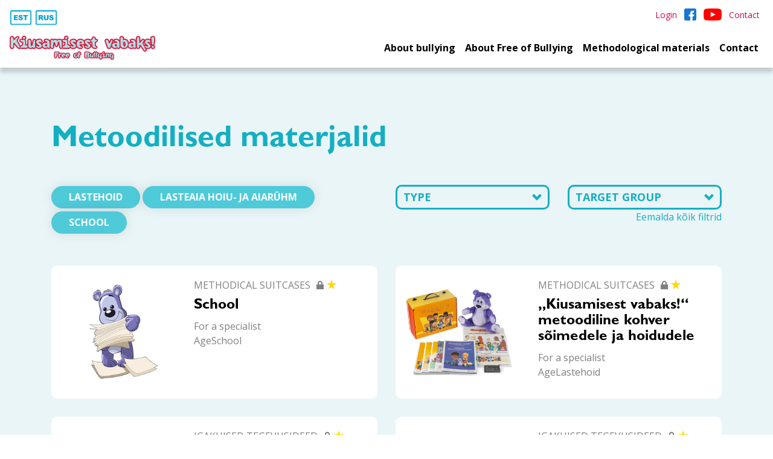

--- FILE ---
content_type: text/html; charset=UTF-8
request_url: https://kiusamisestvabaks.ee/materjalid/?lang=ru
body_size: 13686
content:

<!DOCTYPE html>
<html lang="ru-RU" class="no-js" translate="no">

<head>

	<meta name="google" content="notranslate">
    <meta charset="UTF-8">
    <link rel="icon" href="https://kiusamisestvabaks.ee/wp-content/themes/kiusamisest-vabaks/favicon.ico">
    <meta http-equiv="X-UA-Compatible" content="IE=edge">
    <meta name="viewport" content="width=device-width, initial-scale=1, maximum-scale=1, user-scalable=no">
    <link rel="profile" href="http://gmpg.org/xfn/11">
    <link rel="pingback" href="https://kiusamisestvabaks.ee/xmlrpc.php">

    <link href="https://fonts.googleapis.com/css2?family=Open+Sans:ital,wght@0,400;0,700;1,400&display=swap"
          rel="stylesheet">
    <script src="https://www.google.com/recaptcha/api.js" async defer></script>

    <meta name='robots' content='index, follow, max-image-preview:large, max-snippet:-1, max-video-preview:-1' />
<link rel="alternate" hreflang="et" href="https://kiusamisestvabaks.ee/materjalid/" />
<link rel="alternate" hreflang="ru" href="https://kiusamisestvabaks.ee/materjalid/?lang=ru" />
<link rel="alternate" hreflang="en" href="https://kiusamisestvabaks.ee/materjalid/?lang=en" />
<link rel="alternate" hreflang="x-default" href="https://kiusamisestvabaks.ee/materjalid/" />

	<!-- This site is optimized with the Yoast SEO plugin v26.7 - https://yoast.com/wordpress/plugins/seo/ -->
	<title>Materjalid Archive - Kiusamisest vabaks</title>
	<link rel="canonical" href="https://kiusamisestvabaks.ee/materjalid/" />
	<link rel="next" href="https://kiusamisestvabaks.ee/materjalid/page/2/" />
	<meta property="og:locale" content="ru_RU" />
	<meta property="og:type" content="website" />
	<meta property="og:title" content="Materjalid Archive - Kiusamisest vabaks" />
	<meta property="og:url" content="https://kiusamisestvabaks.ee/materjalid/" />
	<meta property="og:site_name" content="Kiusamisest vabaks" />
	<meta name="twitter:card" content="summary_large_image" />
	<script type="application/ld+json" class="yoast-schema-graph">{"@context":"https://schema.org","@graph":[{"@type":"CollectionPage","@id":"https://kiusamisestvabaks.ee/materjalid/","url":"https://kiusamisestvabaks.ee/materjalid/","name":"Materjalid Archive - Kiusamisest vabaks","isPartOf":{"@id":"https://kiusamisestvabaks.ee/#website"},"primaryImageOfPage":{"@id":"https://kiusamisestvabaks.ee/materjalid/#primaryimage"},"image":{"@id":"https://kiusamisestvabaks.ee/materjalid/#primaryimage"},"thumbnailUrl":"https://kiusamisestvabaks.ee/wp-content/uploads/2024/05/LA-lopetajale-karu-ru.jpg","breadcrumb":{"@id":"https://kiusamisestvabaks.ee/materjalid/#breadcrumb"},"inLanguage":"ru-RU"},{"@type":"ImageObject","inLanguage":"ru-RU","@id":"https://kiusamisestvabaks.ee/materjalid/#primaryimage","url":"https://kiusamisestvabaks.ee/wp-content/uploads/2024/05/LA-lopetajale-karu-ru.jpg","contentUrl":"https://kiusamisestvabaks.ee/wp-content/uploads/2024/05/LA-lopetajale-karu-ru.jpg","width":1589,"height":1600},{"@type":"BreadcrumbList","@id":"https://kiusamisestvabaks.ee/materjalid/#breadcrumb","itemListElement":[{"@type":"ListItem","position":1,"name":"Home","item":"https://kiusamisestvabaks.ee/?lang=ru"},{"@type":"ListItem","position":2,"name":"Materjalid"}]},{"@type":"WebSite","@id":"https://kiusamisestvabaks.ee/#website","url":"https://kiusamisestvabaks.ee/","name":"Kiusamisest vabaks","description":"Free of Bullying","potentialAction":[{"@type":"SearchAction","target":{"@type":"EntryPoint","urlTemplate":"https://kiusamisestvabaks.ee/?s={search_term_string}"},"query-input":{"@type":"PropertyValueSpecification","valueRequired":true,"valueName":"search_term_string"}}],"inLanguage":"ru-RU"}]}</script>
	<!-- / Yoast SEO plugin. -->


<link rel="alternate" type="application/rss+xml" title="Kiusamisest vabaks &raquo; Лента записей типа &laquo;Materjalid&raquo;" href="https://kiusamisestvabaks.ee/materjalid/?lang=ru/feed/" />
<style id='wp-img-auto-sizes-contain-inline-css' type='text/css'>
img:is([sizes=auto i],[sizes^="auto," i]){contain-intrinsic-size:3000px 1500px}
/*# sourceURL=wp-img-auto-sizes-contain-inline-css */
</style>
<style id='wp-emoji-styles-inline-css' type='text/css'>

	img.wp-smiley, img.emoji {
		display: inline !important;
		border: none !important;
		box-shadow: none !important;
		height: 1em !important;
		width: 1em !important;
		margin: 0 0.07em !important;
		vertical-align: -0.1em !important;
		background: none !important;
		padding: 0 !important;
	}
/*# sourceURL=wp-emoji-styles-inline-css */
</style>
<link rel='stylesheet' id='esccs-customcontent-style-css' href='https://kiusamisestvabaks.ee/wp-content/plugins/custom-content/assets/css/styles.css?ver=20200802' type='text/css' media='all' />
<link rel='stylesheet' id='ll-vtabs-frontend-css' href='https://kiusamisestvabaks.ee/wp-content/plugins/lastekaitse-vertical-tabs/assets/css/frontend.css?ver=0.2.7.1' type='text/css' media='all' />
<link rel='stylesheet' id='ssb-front-css-css' href='https://kiusamisestvabaks.ee/wp-content/plugins/simple-social-buttons/assets/css/front.css?ver=6.2.0' type='text/css' media='all' />
<link rel='stylesheet' id='wpml-legacy-horizontal-list-0-css' href='//kiusamisestvabaks.ee/wp-content/plugins/sitepress-multilingual-cms/templates/language-switchers/legacy-list-horizontal/style.min.css?ver=1' type='text/css' media='all' />
<link rel='stylesheet' id='wpml-menu-item-0-css' href='//kiusamisestvabaks.ee/wp-content/plugins/sitepress-multilingual-cms/templates/language-switchers/menu-item/style.min.css?ver=1' type='text/css' media='all' />
<link rel='stylesheet' id='aatom-bootstrap-style-min-css' href='https://kiusamisestvabaks.ee/wp-content/themes/kiusamisest-vabaks/assets/css/bootstrap.css?ver=6.9' type='text/css' media='all' />
<link rel='stylesheet' id='aatom-lightbox-style-min-css' href='https://kiusamisestvabaks.ee/wp-content/themes/kiusamisest-vabaks/assets/css/lightbox.min.css?ver=6.9' type='text/css' media='all' />
<link rel='stylesheet' id='aatom-iconic-css' href='https://kiusamisestvabaks.ee/wp-content/themes/kiusamisest-vabaks/assets/css/iconic.css?ver=6.9' type='text/css' media='all' />
<link rel='stylesheet' id='aatom-basic-style-css' href='https://kiusamisestvabaks.ee/wp-content/themes/kiusamisest-vabaks/style.css?ver=6.9' type='text/css' media='all' />
<script type="text/javascript" src="https://kiusamisestvabaks.ee/wp-includes/js/jquery/jquery.min.js?ver=3.7.1" id="jquery-core-js"></script>
<script type="text/javascript" src="https://kiusamisestvabaks.ee/wp-includes/js/jquery/jquery-migrate.min.js?ver=3.4.1" id="jquery-migrate-js"></script>
<script type="text/javascript" id="wpml-cookie-js-extra">
/* <![CDATA[ */
var wpml_cookies = {"wp-wpml_current_language":{"value":"ru","expires":1,"path":"/"}};
var wpml_cookies = {"wp-wpml_current_language":{"value":"ru","expires":1,"path":"/"}};
//# sourceURL=wpml-cookie-js-extra
/* ]]> */
</script>
<script type="text/javascript" src="https://kiusamisestvabaks.ee/wp-content/plugins/sitepress-multilingual-cms/res/js/cookies/language-cookie.js?ver=4.5.12" id="wpml-cookie-js"></script>
<script type="text/javascript" src="https://kiusamisestvabaks.ee/wp-content/plugins/free-of-bullying/js/login.js?ver=6.9" id="main-js-js"></script>
<script type="text/javascript" src="https://kiusamisestvabaks.ee/wp-content/themes/kiusamisest-vabaks/assets/js/jquery.min.js?ver=6.9" id="aatom-js-jquery-min-js"></script>
<script type="text/javascript" src="https://kiusamisestvabaks.ee/wp-content/themes/kiusamisest-vabaks/assets/js/awesome.js?ver=6.9" id="aatom-awesome-js"></script>
<script type="text/javascript" src="https://kiusamisestvabaks.ee/wp-content/themes/kiusamisest-vabaks/assets/js/bootstrap.min.js?ver=6.9" id="aatom-js-bootstrap-min-js"></script>
<script type="text/javascript" src="https://kiusamisestvabaks.ee/wp-content/themes/kiusamisest-vabaks/assets/js/jquery.easing.min.js?ver=6.9" id="aatom-js-easing-min-js"></script>
<script type="text/javascript" src="https://kiusamisestvabaks.ee/wp-content/themes/kiusamisest-vabaks/assets/js/accordion.js?ver=0.1.1" id="aatom-js-accordion-js"></script>
<script type="text/javascript" id="wpml-browser-redirect-js-extra">
/* <![CDATA[ */
var wpml_browser_redirect_params = {"pageLanguage":"ru","languageUrls":{"et":"https://kiusamisestvabaks.ee/materjalid/","ru_ru":"https://kiusamisestvabaks.ee/materjalid/?lang=ru","ru":"https://kiusamisestvabaks.ee/materjalid/?lang=ru","en_us":"https://kiusamisestvabaks.ee/materjalid/?lang=en","en":"https://kiusamisestvabaks.ee/materjalid/?lang=en","us":"https://kiusamisestvabaks.ee/materjalid/?lang=en"},"cookie":{"name":"_icl_visitor_lang_js","domain":"kiusamisestvabaks.ee","path":"/","expiration":24}};
//# sourceURL=wpml-browser-redirect-js-extra
/* ]]> */
</script>
<script type="text/javascript" src="https://kiusamisestvabaks.ee/wp-content/plugins/sitepress-multilingual-cms/dist/js/browser-redirect/app.js?ver=4.5.12" id="wpml-browser-redirect-js"></script>
<script></script><link rel="https://api.w.org/" href="https://kiusamisestvabaks.ee/wp-json/" /><meta name="generator" content="WPML ver:4.5.12 stt:1,15,45;" />

		<!-- GA Google Analytics @ https://m0n.co/ga -->
		<script async src="https://www.googletagmanager.com/gtag/js?id=G-60XMBXQKPP"></script>
		<script>
			window.dataLayer = window.dataLayer || [];
			function gtag(){dataLayer.push(arguments);}
			gtag('js', new Date());
			gtag('config', 'G-60XMBXQKPP');
		</script>

	 <style media="screen">

		.simplesocialbuttons.simplesocialbuttons_inline .ssb-fb-like, .simplesocialbuttons.simplesocialbuttons_inline amp-facebook-like {
	  margin: ;
	}
		 /*inline margin*/
	
	
		.simplesocialbuttons.simplesocialbuttons_inline.simplesocial-round-txt button{
	  margin: ;
	}
	
	
	
	
			 /*margin-digbar*/

	
	
	
	
	
	
	
</style>

<!-- Open Graph Meta Tags generated by Simple Social Buttons 6.2.0 -->
<meta property="og:title" content="Письмо Друга Медведя для дошкольников - Kiusamisest vabaks" />
<meta property="og:type" content="website" />
<meta property="og:url" content="https://kiusamisestvabaks.ee/materjalid/%d0%bf%d0%b8%d1%81%d1%8c%d0%bc%d0%be-%d0%b4%d1%80%d1%83%d0%b3%d0%b0-%d0%bc%d0%b5%d0%b4%d0%b2%d0%b5%d0%b4%d1%8f-%d0%b4%d0%bb%d1%8f-%d0%b4%d0%be%d1%88%d0%ba%d0%be%d0%bb%d1%8c%d0%bd%d0%b8%d0%ba%d0%be/?lang=ru" />
<meta property="og:site_name" content="Kiusamisest vabaks" />
<meta property="og:image" content="https://kiusamisestvabaks.ee/wp-content/uploads/2024/05/LA-lopetajale-karu-ru.jpg" />
<meta name="twitter:card" content="summary_large_image" />
<meta name="twitter:title" content="Письмо Друга Медведя для дошкольников - Kiusamisest vabaks" />
<meta property="twitter:image" content="https://kiusamisestvabaks.ee/wp-content/uploads/2024/05/LA-lopetajale-karu-ru.jpg" />
<meta name="generator" content="Powered by WPBakery Page Builder - drag and drop page builder for WordPress."/>
		<style type="text/css" id="wp-custom-css">
			
@media screen and (max-width: 768px){
	h1 {
  line-height: 33px !important;
}
	.vc_tta-color-turquoise a {
  font-size: 20px !important;

}
	
	}



	
.vc_tta-color-turquoise a {
  padding: 10px 20px !important;
  font-size: 14px;
}

.vc_tta-tabs.vc_tta-tabs-position-left .vc_tta-tab {
  padding-bottom: 0px !important;
}

.vc_tta-tab::before {
  display: none;
}

hr {
  margin-top: 1.8rem;
  margin-bottom: 1.3rem;
}

.card-ver .card-content .card-thumb
{
  pointer-events: none;
}

/* keelevalik algus */ 
.wpml-ls-flag {
  vertical-align: middle !important;
 height: auto;
width: 2.5em;
	margin-right: -5px;
filter: invert(59%) sepia(81%) saturate(4267%) hue-rotate(162deg) brightness(95%) contrast(101%);
transition:0.02s all;
}

.wpml-ls-flag:hover {
  vertical-align: middle !important;
 height: auto;
width: 2.5em;
filter: invert(21%) sepia(73%) saturate(4729%) hue-rotate(338deg) brightness(88%) contrast(92%);
}

#menu-keelevalik {
  margin-left: -5px;
  margin-top: 5px;
}

/* keelevalik lõpp */ 

.dropdown-item.active {
  color: #fff;
  background: #d20a46;
}

.top-secondary-nav .list-inline a {
  padding: 2px !important;
}

.article-content .gallery .gallery-download-item {
padding: 4px;
}

.article-content .gallery .gallery-download-item img {
transition: 0.2s all;
}

.article-content .gallery .gallery-download-item img:hover {
opacity: .80;
}


.article-content img {
	margin-bottom: 20px;
	height: auto;
}

div.simplesocialbuttons.simplesocialbuttons-align-left {
margin-top: 20px;
}

.article-content ol li {
  line-height: 24px !important;
	padding-top: 10px;
}

.article-content ul li {
	  margin-left: 15px;
		padding-bottom: 15px !important;
	font-size: 18px;
	text-align: left;
	line-height:inherit !important;
}

.article-content p {
    text-align: left;
	clear: none;
}

.article-content ul li::before {
    font-size: 10px;
    margin-right: 12px;
	margin-left: -20px;
}

.single-post .article-content a {
    word-break: normal !important;
}

.caption-text {
    font-size: 75%;
letter-spacing: 0.01em;
padding-right: 10px;
padding-left: 10px;

}

.lead-banner {
    background-position: center 30%;
}		</style>
		<noscript><style> .wpb_animate_when_almost_visible { opacity: 1; }</style></noscript>
<body class="archive post-type-archive post-type-archive-aatom_material wp-theme-kiusamisest-vabaks page-lang-ru wpb-js-composer js-comp-ver-8.7.2 vc_responsive">


<!-- Navigation -->
<header class="site-header">
    <div class="top-secondary-nav d-none d-lg-block">
        <ul id="menu-keelevalik" class="list-inline float-left"><li id="menu-item-wpml-ls-42-et" class="menu-item wpml-ls-slot-42 wpml-ls-item wpml-ls-item-et wpml-ls-menu-item wpml-ls-first-item menu-item-type-wpml_ls_menu_item menu-item-object-wpml_ls_menu_item menu-item-wpml-ls-42-et list-inline-item"><a title="
                                    &lt;img
            class=&quot;wpml-ls-flag&quot;
            src=&quot;https://kiusamisestvabaks.ee/wp-content/uploads/flags/ee-language-icon.svg&quot;
            alt=&quot;Эстонский&quot;
            width=18
            height=12
    /&gt;" href="https://kiusamisestvabaks.ee/materjalid/"><span><img
            class="wpml-ls-flag"
            src="https://kiusamisestvabaks.ee/wp-content/uploads/flags/ee-language-icon.svg"
            alt="Эстонский"
            width=18
            height=12
    /></span></a></li><li id="menu-item-wpml-ls-42-en" class="menu-item wpml-ls-slot-42 wpml-ls-item wpml-ls-item-en wpml-ls-menu-item wpml-ls-last-item menu-item-type-wpml_ls_menu_item menu-item-object-wpml_ls_menu_item menu-item-wpml-ls-42-en list-inline-item"><a title="
                                    &lt;img
            class=&quot;wpml-ls-flag&quot;
            src=&quot;https://kiusamisestvabaks.ee/wp-content/uploads/flags/en-language-icon.svg&quot;
            alt=&quot;Английский&quot;
            width=18
            height=12
    /&gt;" href="https://kiusamisestvabaks.ee/materjalid/?lang=en"><span><img
            class="wpml-ls-flag"
            src="https://kiusamisestvabaks.ee/wp-content/uploads/flags/en-language-icon.svg"
            alt="Английский"
            width=18
            height=12
    /></span></a></li></ul>
        <ul id="menu-menuu-uleval-ru" class="list-inline"><li class="list-inline-item"><a href="https://kiusamisestvabaks.ee/kasutaja-konto/?lang=ru" role="button">Войти</a></li><li id="menu-item-2693" class="menu-item menu-item-type-post_type menu-item-object-page menu-item-2693 list-inline-item"><a title="Контакт" href="https://kiusamisestvabaks.ee/kontakt/?lang=ru"><span>Контакт</span></a></li><li id="menu-item-2695" class="facebook-icon menu-item menu-item-type-custom menu-item-object-custom menu-item-2695 list-inline-item"><a title="Facebook" href="https://www.facebook.com/kiusamisestvabaks"><span>Facebook</span></a></li><li id="menu-item-3478" class="yt-icon menu-item menu-item-type-custom menu-item-object-custom menu-item-3478 list-inline-item"><a title="Youtube" href="https://www.youtube.com/channel/UCsOV7b-jYEPNtbhJ8ojyFHw/videos"><span>Youtube</span></a></li></ul>
    </div>

    <nav class="navbar navbar-expand-lg navbar-light top-nav">
        <a class="navbar-brand" href="https://kiusamisestvabaks.ee/?lang=ru" rel="home">
            <img src="https://kiusamisestvabaks.ee/wp-content/themes/kiusamisest-vabaks/assets/images/logo.svg"
                 class="site-logo"
                 alt="Kiusamisest vabaks"
                 title="Kiusamisest vabaks">
        </a>

        <button class="navbar-toggler" type="button" data-toggle="modal" data-target="#mobilemodal"
                aria-controls="navbarSupportedContent" aria-expanded="false" aria-label="Toggle navigation">
            <span class="navbar-toggler-icon"></span>
        </button>

        <div id="navbarMain" class="collapse navbar-collapse"><ul id="menu-pohimenuu-ru" class="navbar-nav ml-auto"><li id="menu-item-3408" class="menu-item menu-item-type-post_type menu-item-object-page menu-item-has-children menu-item-3408 nav-item dropdown"><a title="О травле" href="https://kiusamisestvabaks.ee/%d1%84%d0%b5%d0%bd%d0%be%d0%bc%d0%b5%d0%bd-%d1%82%d1%80%d0%b0%d0%b2%d0%bb%d0%b8/?lang=ru" class="nav-link dropdown-toggle" data-toggle="dropdown">О травле</a>
<div class="dropdown-menu show-mobile">
<a title="Феномен травли" href="https://kiusamisestvabaks.ee/%d1%84%d0%b5%d0%bd%d0%be%d0%bc%d0%b5%d0%bd-%d1%82%d1%80%d0%b0%d0%b2%d0%bb%d0%b8/?lang=ru" class="dropdown-item">Феномен травли</a><a title="Если ты подвергаешься травле" href="https://kiusamisestvabaks.ee/kui-kiusatakse/?lang=ru" class="dropdown-item">Если ты подвергаешься травле</a><a title="Общегосударственные возможности помощи" href="https://kiusamisestvabaks.ee/%d0%be%d0%b1%d1%89%d0%b5%d0%b3%d0%be%d1%81%d1%83%d0%b4%d0%b0%d1%80%d1%81%d1%82%d0%b2%d0%b5%d0%bd%d0%bd%d1%8b%d0%b5-%d0%b2%d0%be%d0%b7%d0%bc%d0%be%d0%b6%d0%bd%d0%be%d1%81%d1%82%d0%b8-%d0%bf%d0%be%d0%bc/?lang=ru" class="dropdown-item">Общегосударственные возможности помощи</a></div>
<li id="menu-item-3413" class="menu-item menu-item-type-post_type menu-item-object-page menu-item-has-children menu-item-3413 nav-item dropdown"><a title="О ПРОГРАММЕ" href="https://kiusamisestvabaks.ee/kiusamisest-vabaks/?lang=ru" class="nav-link dropdown-toggle" data-toggle="dropdown">О ПРОГРАММЕ</a>
<div class="dropdown-menu show-mobile">
<a title="О программе" href="https://kiusamisestvabaks.ee/kiusamisest-vabaks/?lang=ru" class="dropdown-item">О программе</a><a title="История программы «Освободимся от травли!»" href="https://kiusamisestvabaks.ee/ajalugu/?lang=ru" class="dropdown-item">История программы «Освободимся от травли!»</a><a title="Uuringu- ja teadustegevus" href="https://kiusamisestvabaks.ee/uuringu-ja-teadustegevus/?lang=ru" class="dropdown-item">Uuringu- ja teadustegevus</a><a title="Сеть программы и партнеры" href="https://kiusamisestvabaks.ee/%d1%81%d0%b5%d1%82%d1%8c-%d0%bf%d1%80%d0%be%d0%b3%d1%80%d0%b0%d0%bc%d0%bc%d1%8b-%d0%b8-%d0%bf%d0%b0%d1%80%d1%82%d0%bd%d0%b5%d1%80%d1%8b/?lang=ru" class="dropdown-item">Сеть программы и партнеры</a><a title="Мифы и факты о программе" href="https://kiusamisestvabaks.ee/%d0%bc%d0%b8%d1%84%d1%8b-%d0%b8-%d1%84%d0%b0%d0%ba%d1%82%d1%8b-%d0%be-%d0%bf%d1%80%d0%be%d0%b3%d1%80%d0%b0%d0%bc%d0%bc%d0%b5/?lang=ru" class="dropdown-item">Мифы и факты о программе</a></div>
<li id="menu-item-3567" class="menu-item menu-item-type-post_type menu-item-object-page menu-item-3567 nav-item"><a title="Присоединившиеся учреждения" href="https://kiusamisestvabaks.ee/liitunud-koolid-lasteaiad/kuidas-liituda-programmiga/?lang=ru" class="nav-link">Присоединившиеся учреждения</a><li id="menu-item-2660" class="menu-item menu-item-type-post_type menu-item-object-page menu-item-has-children menu-item-2660 nav-item dropdown"><a title="Методика в повседневной жизни" href="https://kiusamisestvabaks.ee/metoodilised-materjalid/?lang=ru" class="nav-link dropdown-toggle" data-toggle="dropdown">Методика в повседневной жизни</a>
<div class="dropdown-menu show-mobile">
<a title="Методические материалы" href="https://kiusamisestvabaks.ee/metoodilised-materjalid/?lang=ru" class="dropdown-item">Методические материалы</a><a title="Примеры из практики" href="https://kiusamisestvabaks.ee/jagatud-praktikad/?lang=ru" class="dropdown-item">Примеры из практики</a><a title="Приложение “Друг Мишка”" href="https://kiusamisestvabaks.ee/?page_id=2677&#038;lang=ru" class="dropdown-item">Приложение “Друг Мишка”</a></div>
<li id="menu-item-2691" class="menu-item menu-item-type-post_type menu-item-object-page menu-item-2691 nav-item"><a title="Мероприятия и обучение" href="https://kiusamisestvabaks.ee/uritused-ja-koolitused/?lang=ru" class="nav-link">Мероприятия и обучение</a><li id="menu-item-3430" class="menu-item menu-item-type-taxonomy menu-item-object-category menu-item-has-children menu-item-3430 nav-item dropdown"><a title="Новости" href="https://kiusamisestvabaks.ee/artiklid/uudised-ru/?lang=ru" class="nav-link dropdown-toggle" data-toggle="dropdown">Новости</a>
<div class="dropdown-menu show-mobile">
<a title="Медиа о нас" href="https://kiusamisestvabaks.ee/artiklid/uudised-ru/%d0%bc%d0%b5%d0%b4%d0%b8%d0%b0-%d0%be-%d0%bd%d0%b0%d1%81/?lang=ru" class="dropdown-item">Медиа о нас</a><a title="Специальные выпуски журнала Märka Last" href="https://kiusamisestvabaks.ee/artiklid/uudised-ru/%d1%81%d0%bf%d0%b5%d1%86%d0%b8%d0%b0%d0%bb%d1%8c%d0%bd%d1%8b%d0%b5-%d0%b2%d1%8b%d0%bf%d1%83%d1%81%d0%ba%d0%b8-%d0%b6%d1%83%d1%80%d0%bd%d0%b0%d0%bb%d0%b0-marka-last/?lang=ru" class="dropdown-item">Специальные выпуски журнала Märka Last</a></div>
<li id="menu-item-3431" class="menu-item menu-item-type-custom menu-item-object-custom menu-item-3431 nav-item"><a title="Интернет-магазин" href="https://www.lastekaitseliit.ee/tooted/kiusamisestvabaks/" class="nav-link">Интернет-магазин</a></ul></div>    </nav>

    <!-- mobile menu -->
    <!-- Modal -->
    <div class="modal fade" id="mobilemodal" tabindex="-1" aria-labelledby="mobilemodalLabel" aria-hidden="true">
        <div class="modal-dialog modal-dialog-scrollable mobile-nav-modal">
            <div class="modal-content">

                <div class="modal-header">
                    Menüü                    <button type="button" class="close" data-dismiss="modal" aria-label="Close">
                        <span aria-hidden="true">&times;</span>
                    </button>
                </div>

                <div class="modal-body">
                    <ul class="list-unstyled secondary-nav-mob"><li class=""><a href="https://kiusamisestvabaks.ee/kasutaja-konto/?lang=ru" role="button">Войти</a></li><li class=""><a href="https://kiusamisestvabaks.ee/kontakt/?lang=ru" class="lvl-1" title="Контакт"><span>Контакт</span></a></li><li class="facebook-icon"><a href="https://www.facebook.com/kiusamisestvabaks" class="lvl-1" title="Facebook"><span>Facebook</span></a></li><li class="yt-icon"><a href="https://www.youtube.com/channel/UCsOV7b-jYEPNtbhJ8ojyFHw/videos" class="lvl-1" title="Youtube"><span>Youtube</span></a></li></ul>                    <ul class="list-unstyled main-nav-mob"><li class=""><a href="https://kiusamisestvabaks.ee/%d1%84%d0%b5%d0%bd%d0%be%d0%bc%d0%b5%d0%bd-%d1%82%d1%80%d0%b0%d0%b2%d0%bb%d0%b8/?lang=ru" class="lvl-1" title="О травле"><span>О травле</span></a></li><li class=""><a href="https://kiusamisestvabaks.ee/%d1%84%d0%b5%d0%bd%d0%be%d0%bc%d0%b5%d0%bd-%d1%82%d1%80%d0%b0%d0%b2%d0%bb%d0%b8/?lang=ru" class="lvl-2" title="Феномен травли"><span>Феномен травли</span></a></li><li class=""><a href="https://kiusamisestvabaks.ee/kui-kiusatakse/?lang=ru" class="lvl-2" title="Если ты подвергаешься травле"><span>Если ты подвергаешься травле</span></a></li><li class=""><a href="https://kiusamisestvabaks.ee/%d0%be%d0%b1%d1%89%d0%b5%d0%b3%d0%be%d1%81%d1%83%d0%b4%d0%b0%d1%80%d1%81%d1%82%d0%b2%d0%b5%d0%bd%d0%bd%d1%8b%d0%b5-%d0%b2%d0%be%d0%b7%d0%bc%d0%be%d0%b6%d0%bd%d0%be%d1%81%d1%82%d0%b8-%d0%bf%d0%be%d0%bc/?lang=ru" class="lvl-2" title="Общегосударственные возможности помощи"><span>Общегосударственные возможности помощи</span></a></li><li class=""><a href="https://kiusamisestvabaks.ee/kiusamisest-vabaks/?lang=ru" class="lvl-1" title="О ПРОГРАММЕ"><span>О ПРОГРАММЕ</span></a></li><li class=""><a href="https://kiusamisestvabaks.ee/kiusamisest-vabaks/?lang=ru" class="lvl-2" title="О программе"><span>О программе</span></a></li><li class=""><a href="https://kiusamisestvabaks.ee/ajalugu/?lang=ru" class="lvl-2" title="История программы «Освободимся от травли!»"><span>История программы «Освободимся от травли!»</span></a></li><li class=""><a href="https://kiusamisestvabaks.ee/uuringu-ja-teadustegevus/?lang=ru" class="lvl-2" title="Uuringu- ja teadustegevus"><span>Uuringu- ja teadustegevus</span></a></li><li class=""><a href="https://kiusamisestvabaks.ee/%d1%81%d0%b5%d1%82%d1%8c-%d0%bf%d1%80%d0%be%d0%b3%d1%80%d0%b0%d0%bc%d0%bc%d1%8b-%d0%b8-%d0%bf%d0%b0%d1%80%d1%82%d0%bd%d0%b5%d1%80%d1%8b/?lang=ru" class="lvl-2" title="Сеть программы и партнеры"><span>Сеть программы и партнеры</span></a></li><li class=""><a href="https://kiusamisestvabaks.ee/%d0%bc%d0%b8%d1%84%d1%8b-%d0%b8-%d1%84%d0%b0%d0%ba%d1%82%d1%8b-%d0%be-%d0%bf%d1%80%d0%be%d0%b3%d1%80%d0%b0%d0%bc%d0%bc%d0%b5/?lang=ru" class="lvl-2" title="Мифы и факты о программе"><span>Мифы и факты о программе</span></a></li><li class=""><a href="https://kiusamisestvabaks.ee/liitunud-koolid-lasteaiad/kuidas-liituda-programmiga/?lang=ru" class="lvl-1" title="Присоединившиеся учреждения"><span>Присоединившиеся учреждения</span></a></li><li class=""><a href="https://kiusamisestvabaks.ee/metoodilised-materjalid/?lang=ru" class="lvl-1" title="Методика в повседневной жизни"><span>Методика в повседневной жизни</span></a></li><li class=""><a href="https://kiusamisestvabaks.ee/metoodilised-materjalid/?lang=ru" class="lvl-2" title="Методические материалы"><span>Методические материалы</span></a></li><li class=""><a href="https://kiusamisestvabaks.ee/jagatud-praktikad/?lang=ru" class="lvl-2" title="Примеры из практики"><span>Примеры из практики</span></a></li><li class=""><a href="https://kiusamisestvabaks.ee/?page_id=2677&#038;lang=ru" class="lvl-2" title="Приложение “Друг Мишка”"><span>Приложение “Друг Мишка”</span></a></li><li class=""><a href="https://kiusamisestvabaks.ee/uritused-ja-koolitused/?lang=ru" class="lvl-1" title="Мероприятия и обучение"><span>Мероприятия и обучение</span></a></li><li class=""><a href="https://kiusamisestvabaks.ee/artiklid/uudised-ru/?lang=ru" class="lvl-1" title="Новости"><span>Новости</span></a></li><li class=""><a href="https://kiusamisestvabaks.ee/artiklid/uudised-ru/%d0%bc%d0%b5%d0%b4%d0%b8%d0%b0-%d0%be-%d0%bd%d0%b0%d1%81/?lang=ru" class="lvl-2" title="Медиа о нас"><span>Медиа о нас</span></a></li><li class=""><a href="https://kiusamisestvabaks.ee/artiklid/uudised-ru/%d1%81%d0%bf%d0%b5%d1%86%d0%b8%d0%b0%d0%bb%d1%8c%d0%bd%d1%8b%d0%b5-%d0%b2%d1%8b%d0%bf%d1%83%d1%81%d0%ba%d0%b8-%d0%b6%d1%83%d1%80%d0%bd%d0%b0%d0%bb%d0%b0-marka-last/?lang=ru" class="lvl-2" title="Специальные выпуски журнала Märka Last"><span>Специальные выпуски журнала Märka Last</span></a></li><li class=""><a href="https://www.lastekaitseliit.ee/tooted/kiusamisestvabaks/" class="lvl-1" title="Интернет-магазин"><span>Интернет-магазин</span></a></li></ul>                </div>

                <div class="modal-footer">
                    <a href="https://kiusamisestvabaks.ee/materjalid/" class="" title="">
                                    <img class="wpml-ls-flag" src="https://kiusamisestvabaks.ee/wp-content/uploads/flags/ee-language-icon.svg" alt="Эстонский" width="18" height="12" /></a><a href="https://kiusamisestvabaks.ee/materjalid/?lang=en" class="" title="">
                                    <img class="wpml-ls-flag" src="https://kiusamisestvabaks.ee/wp-content/uploads/flags/en-language-icon.svg" alt="Английский" width="18" height="12" /></a>                </div>
            </div>
        </div>
    </div>
    <!-- mobile menu end -->
</header>
<!-- Navigation End -->
<!--content-->
    <div class="page-content-wrap">
        
<!-- Siit edasi jätkub algne kood -->

<section class="pb-x pt-x bg-lb materials">
    <div class="container">

        <div class="row">
            <div class="col-12 section-title">
                <h1 class="page-title mb-5">Metoodilised materjalid</h1>            </div>
        </div>

                    <div class="row section-filters mb-5">
                <div class="col-md-6 col-sm-12 filter-btn-wrap text-lg-left text-sm-left">
                    <a id="fLastehoid" href="#" class="btn btn-primary btn-filter " value="Lastehoid" >Lastehoid</a><a id="flasteaia hoiu- ja aiarühm" href="#" class="btn btn-primary btn-filter " value="lasteaia hoiu- ja aiarühm" >lasteaia hoiu- ja aiarühm</a><a id="fKool" href="#" class="btn btn-primary btn-filter " value="Kool" >ШКОЛА</a>

                </div>

                <div class="col-md-3 col-sm-12 filter-select-wrap">

                                        <select class="custom-select filter-select " id="type-select">
                        <option selected value="">Тип</option>
                        <option value="Metoodilised kohvrid" >МЕТОДИЧЕСКИЙ ЧЕМОДАН</option><option value="Igakuised tegevusideed" >Igakuised tegevusideed</option><option value="Materjalid lapsevanematele" >МАТЕРИАЛЫ ДЛЯ РОДИТЕЛЕЙ </option><option value="Pildid värvimiseks" >РАСКРАСКИ</option><option value="Sõber karuga nuputamine" >ГОЛОВОЛОМКИ</option><option value="Juhendid" >ИНСТРУКЦИИ</option><option value="Hooajaline" >СЕЗОННОЕ</option>                    </select>
                </div>

                <div class="col-md-3 col-sm-12 filter-select-wrap mt-xl-0 mt-2">
                                        <select class="custom-select filter-select " id="target-select">
                        <option selected value="">Целевая группа</option>
                        <option value="Spetsialistile" >Специалисту</option><option value="Lapsele" >Детям</option><option value="Lapsevanemale" >Родителям</option>                    </select>

                    <a href="#" class="text-right d-block"
                       id="clear-filters">Убрать все фильтры</a>
                </div>
            </div>

        
        <div class="row material-list">
                            <div class="col-md-6 card-col" id="post-3046">
    <a href="https://kiusamisestvabaks.ee/materjalid/kiusamisest-vabaks-metoodiline-kohver-6-9-aastaste-opetamiseks/?lang=ru" class="card-link" title="Методический чемодан «Освободимся от травли!» для I школьной ступени">

        
        <div class="card-x card-hor">
            
            <div class="card-thumb"
                 style="background-image: url(https://kiusamisestvabaks.ee/wp-content/uploads/2021/02/karukohver-kool-400x400.jpg)">
            </div>
            <div class="card-content">
                <ul class="types-list list-inline no-lines">
                    <li>МЕТОДИЧЕСКИЙ ЧЕМОДАН</li><span class="oi oi-lock-locked"></span><span class="oi oi-star"></span>                </ul>

                <h2>Методический чемодан «Освободимся от травли!» для I школьной ступени</h2>

                <div class="exerpt">
                                    </div>
                <div class="additional-info">
                    Специалисту<br>Возраст:  ШКОЛА                </div>

            </div>
        </div><!--card-x-->
    </a>
</div><!--card-col-->
<div class="col-md-6 card-col" id="post-2520">
    <a href="https://kiusamisestvabaks.ee/materjalid/kiusamisest-vabaks-metoodiline-kohver-soimedele-ja-hoidudele/?lang=ru" class="card-link" title="„Kiusamisest vabaks!“ metoodiline kohver sõimedele ja hoidudele">

        
        <div class="card-x card-hor">
            
            <div class="card-thumb"
                 style="background-image: url(https://kiusamisestvabaks.ee/wp-content/uploads/2021/02/0-3-kohver-400x400.jpg)">
            </div>
            <div class="card-content">
                <ul class="types-list list-inline no-lines">
                    <li>МЕТОДИЧЕСКИЙ ЧЕМОДАН</li><span class="oi oi-lock-locked"></span><span class="oi oi-star"></span>                </ul>

                <h2>„Kiusamisest vabaks!“ metoodiline kohver sõimedele ja hoidudele</h2>

                <div class="exerpt">
                                    </div>
                <div class="additional-info">
                    Специалисту<br>Возраст:  Lastehoid                </div>

            </div>
        </div><!--card-x-->
    </a>
</div><!--card-col-->
<div class="col-md-6 card-col" id="post-10446">
    <a href="https://kiusamisestvabaks.ee/materjalid/%d0%b8%d0%b4%d0%b5%d0%b8-%d0%b4%d0%b5%d1%8f%d1%82%d0%b5%d0%bb%d1%8c%d0%bd%d0%be%d1%81%d1%82%d0%b8-%d0%b4%d0%bb%d1%8f-%d1%88%d0%ba%d0%be%d0%bb/?lang=ru" class="card-link" title="Идеи деятельности для школ по месяцам">

        
        <div class="card-x card-hor">
            
            <div class="card-thumb"
                 style="background-image: url(https://kiusamisestvabaks.ee/wp-content/themes/kiusamisest-vabaks/assets/images/placeholder.png)">
            </div>
            <div class="card-content">
                <ul class="types-list list-inline no-lines">
                    <li>ПЛАНЫ УРОКОВ</li><span class="oi oi-lock-locked"></span><span class="oi oi-star"></span>                </ul>

                <h2>Идеи деятельности для школ по месяцам</h2>

                <div class="exerpt">
                                    </div>
                <div class="additional-info">
                    Специалисту<br>Возраст:  ШКОЛА                </div>

            </div>
        </div><!--card-x-->
    </a>
</div><!--card-col-->
<div class="col-md-6 card-col" id="post-10448">
    <a href="https://kiusamisestvabaks.ee/materjalid/%d0%b8%d0%b4%d0%b5%d0%b8-%d0%b4%d0%b5%d1%8f%d1%82%d0%b5%d0%bb%d1%8c%d0%bd%d0%be%d1%81%d1%82%d0%b8-%d0%b4%d0%bb%d1%8f-%d0%b4%d0%be%d1%88%d0%ba%d0%be%d0%bb%d1%8c%d0%bd%d1%8b%d1%85-%d1%83%d1%87%d1%80/?lang=ru" class="card-link" title="Идеи деятельности для дошкольных учреждений по месяцам">

        
        <div class="card-x card-hor">
            
            <div class="card-thumb"
                 style="background-image: url(https://kiusamisestvabaks.ee/wp-content/themes/kiusamisest-vabaks/assets/images/placeholder.png)">
            </div>
            <div class="card-content">
                <ul class="types-list list-inline no-lines">
                    <li>ПЛАНЫ УРОКОВ</li><span class="oi oi-lock-locked"></span><span class="oi oi-star"></span>                </ul>

                <h2>Идеи деятельности для дошкольных учреждений по месяцам</h2>

                <div class="exerpt">
                                    </div>
                <div class="additional-info">
                    Специалисту<br>Возраст:  Lastehoid, lasteaia hoiu- ja aiarühm                </div>

            </div>
        </div><!--card-x-->
    </a>
</div><!--card-col-->
<div class="col-md-6 card-col" id="post-8168">
    <a href="https://kiusamisestvabaks.ee/materjalid/%d0%ba%d0%be%d0%bd%d1%82%d1%80%d0%be%d0%bb%d1%8c%d0%bd%d1%8b%d0%b9-%d1%81%d0%bf%d0%b8%d1%81%d0%be%d0%ba-%d0%b4%d0%b5%d0%b9%d1%81%d1%82%d0%b2%d0%b8%d0%b9-%d0%b4%d0%bb%d1%8f-%d0%bf%d1%80%d0%b8%d1%81/?lang=ru" class="card-link" title="Контрольный список действий для присоединившихся к программе «Освободимся от травли!» образовательных учреждений">

        
        <div class="card-x card-hor">
            
            <div class="card-thumb"
                 style="background-image: url(https://kiusamisestvabaks.ee/wp-content/themes/kiusamisest-vabaks/assets/images/placeholder.png)">
            </div>
            <div class="card-content">
                <ul class="types-list list-inline no-lines">
                    <li>ИНСТРУКЦИИ</li>                </ul>

                <h2>Контрольный список действий для присоединившихся к программе «Освободимся от травли!» образовательных учреждений</h2>

                <div class="exerpt">
                                    </div>
                <div class="additional-info">
                    Специалисту<br>Возраст:  Lastehoid, lasteaia hoiu- ja aiarühm, ШКОЛА                </div>

            </div>
        </div><!--card-x-->
    </a>
</div><!--card-col-->
<div class="col-md-6 card-col" id="post-3041">
    <a href="https://kiusamisestvabaks.ee/materjalid/kiusamisest-vabaks-metoodiline-kohver-3-6-aastaste-opetamiseks/?lang=ru" class="card-link" title="Методический чемодан «Освободимся от травли!» для детских садов">

        
        <div class="card-x card-hor">
            
            <div class="card-thumb"
                 style="background-image: url(https://kiusamisestvabaks.ee/wp-content/uploads/2021/02/3-6-kohver-EST-400x400.jpg)">
            </div>
            <div class="card-content">
                <ul class="types-list list-inline no-lines">
                    <li>МЕТОДИЧЕСКИЙ ЧЕМОДАН</li><span class="oi oi-lock-locked"></span>                </ul>

                <h2>Методический чемодан «Освободимся от травли!» для детских садов</h2>

                <div class="exerpt">
                                    </div>
                <div class="additional-info">
                    Специалисту<br>Возраст:  lasteaia hoiu- ja aiarühm                </div>

            </div>
        </div><!--card-x-->
    </a>
</div><!--card-col-->
<div class="col-md-6 card-col" id="post-3602">
    <a href="https://kiusamisestvabaks.ee/materjalid/kiri-lapsevanematele-kool/?lang=ru" class="card-link" title="Письмо родителю (школа)">

        
        <div class="card-x card-hor">
            
            <div class="card-thumb"
                 style="background-image: url(https://kiusamisestvabaks.ee/wp-content/uploads/2021/02/kiri-kool-400x400.png)">
            </div>
            <div class="card-content">
                <ul class="types-list list-inline no-lines">
                    <li>ИНСТРУКЦИИ</li>                </ul>

                <h2>Письмо родителю (школа)</h2>

                <div class="exerpt">
                                    </div>
                <div class="additional-info">
                    Специалисту, Родителям<br>Возраст:  ШКОЛА                </div>

            </div>
        </div><!--card-x-->
    </a>
</div><!--card-col-->
<div class="col-md-6 card-col" id="post-2000">
    <a href="https://kiusamisestvabaks.ee/materjalid/kiusamisest-vabaks-metoodika-tutvustav-video-koolidele/?lang=ru" class="card-link" title="&#171;Kiusamisest vabaks!&#187; metoodika tutvustav video koolidele">

        
        <div class="card-x card-hor">
            
            <div class="card-thumb"
                 style="background-image: url(https://kiusamisestvabaks.ee/wp-content/uploads/2021/01/2-400x400.png)">
            </div>
            <div class="card-content">
                <ul class="types-list list-inline no-lines">
                    <li>ИНСТРУКЦИИ</li>                </ul>

                <h2>&#171;Kiusamisest vabaks!&#187; metoodika tutvustav video koolidele</h2>

                <div class="exerpt">
                                    </div>
                <div class="additional-info">
                    Специалисту, Родителям<br>Возраст:  ШКОЛА                </div>

            </div>
        </div><!--card-x-->
    </a>
</div><!--card-col-->
<div class="col-md-6 card-col" id="post-1998">
    <a href="https://kiusamisestvabaks.ee/materjalid/kiusamisest-vabaks-metoodikat-tutvustav-video-lasteaedadele/?lang=ru" class="card-link" title="&#171;Kiusamisest vabaks!&#187; metoodikat tutvustav video lasteaedadele">

        
        <div class="card-x card-hor">
            
            <div class="card-thumb"
                 style="background-image: url(https://kiusamisestvabaks.ee/wp-content/uploads/2021/01/1-400x400.jpg)">
            </div>
            <div class="card-content">
                <ul class="types-list list-inline no-lines">
                    <li>ИНСТРУКЦИИ</li>                </ul>

                <h2>&#171;Kiusamisest vabaks!&#187; metoodikat tutvustav video lasteaedadele</h2>

                <div class="exerpt">
                                    </div>
                <div class="additional-info">
                    Специалисту, Родителям<br>Возраст:  ГРУППЫ ДО 3 ЛЕТ, ДЕТСКИЙ САД                </div>

            </div>
        </div><!--card-x-->
    </a>
</div><!--card-col-->
<div class="col-md-6 card-col" id="post-2003">
    <a href="https://kiusamisestvabaks.ee/materjalid/miks-ja-kuidas-korraldada-lastekoosolekut/?lang=ru" class="card-link" title="Miks ja kuidas korraldada lastekoosolekut?">

        
        <div class="card-x card-hor">
            
            <div class="card-thumb"
                 style="background-image: url(https://kiusamisestvabaks.ee/wp-content/uploads/2021/01/3-400x400.png)">
            </div>
            <div class="card-content">
                <ul class="types-list list-inline no-lines">
                    <li>ИНСТРУКЦИИ</li>                </ul>

                <h2>Miks ja kuidas korraldada lastekoosolekut?</h2>

                <div class="exerpt">
                                    </div>
                <div class="additional-info">
                    Специалисту<br>Возраст:  ГРУППЫ ДО 3 ЛЕТ, ДЕТСКИЙ САД                </div>

            </div>
        </div><!--card-x-->
    </a>
</div><!--card-col-->
<div class="col-md-6 card-col" id="post-3608">
    <a href="https://kiusamisestvabaks.ee/materjalid/kiri-lapsevanematele-lasteaed/?lang=ru" class="card-link" title="Письмо родителю (детский сад)">

        
        <div class="card-x card-hor">
            
            <div class="card-thumb"
                 style="background-image: url(https://kiusamisestvabaks.ee/wp-content/uploads/2021/02/kiri2-400x400.png)">
            </div>
            <div class="card-content">
                <ul class="types-list list-inline no-lines">
                    <li>ИНСТРУКЦИИ</li>                </ul>

                <h2>Письмо родителю (детский сад)</h2>

                <div class="exerpt">
                                    </div>
                <div class="additional-info">
                    Специалисту, Родителям<br>Возраст:  lasteaia hoiu- ja aiarühm                </div>

            </div>
        </div><!--card-x-->
    </a>
</div><!--card-col-->
<div class="col-md-6 card-col" id="post-3621">
    <a href="https://kiusamisestvabaks.ee/materjalid/plakat-mangime-koos/?lang=ru" class="card-link" title="Плакат «Играем вместе»">

        
        <div class="card-x card-hor">
            
            <div class="card-thumb"
                 style="background-image: url(https://kiusamisestvabaks.ee/wp-content/uploads/2021/06/ru-plakat-400x400.png)">
            </div>
            <div class="card-content">
                <ul class="types-list list-inline no-lines">
                    <li>ИНСТРУКЦИИ</li>                </ul>

                <h2>Плакат «Играем вместе»</h2>

                <div class="exerpt">
                                    </div>
                <div class="additional-info">
                    Специалисту, Детям, Родителям<br>Возраст:  Lastehoid, lasteaia hoiu- ja aiarühm, ШКОЛА                </div>

            </div>
        </div><!--card-x-->
    </a>
</div><!--card-col-->
<div class="col-md-6 card-col" id="post-3951">
    <a href="https://kiusamisestvabaks.ee/materjalid/ekraani-vahendusel-tootamine-i-kooliastmes/?lang=ru" class="card-link" title="Работа посредством экранов в I школьной ступене">

        
        <div class="card-x card-hor">
            
            <div class="card-thumb"
                 style="background-image: url(https://kiusamisestvabaks.ee/wp-content/uploads/2021/07/Bamseven-arbejder-400x400.png)">
            </div>
            <div class="card-content">
                <ul class="types-list list-inline no-lines">
                    <li>ИНСТРУКЦИИ</li>                </ul>

                <h2>Работа посредством экранов в I школьной ступене</h2>

                <div class="exerpt">
                                    </div>
                <div class="additional-info">
                    Специалисту<br>Возраст:  ШКОЛА                </div>

            </div>
        </div><!--card-x-->
    </a>
</div><!--card-col-->
<div class="col-md-6 card-col" id="post-4676">
    <a href="https://kiusamisestvabaks.ee/materjalid/kiusamisest-vabaks-opetaja-esitlus-lapsevanemale/?lang=ru" class="card-link" title="&#171;Kiusamisest vabaks!&#187; õpetaja esitlus lapsevanemale">

        
        <div class="card-x card-hor">
            
            <div class="card-thumb"
                 style="background-image: url(https://kiusamisestvabaks.ee/wp-content/uploads/2021/09/Capture-1-400x400.png)">
            </div>
            <div class="card-content">
                <ul class="types-list list-inline no-lines">
                    <li>ИНСТРУКЦИИ</li>                </ul>

                <h2>&#171;Kiusamisest vabaks!&#187; õpetaja esitlus lapsevanemale</h2>

                <div class="exerpt">
                                    </div>
                <div class="additional-info">
                    Специалисту<br>Возраст:  lasteaia hoiu- ja aiarühm                </div>

            </div>
        </div><!--card-x-->
    </a>
</div><!--card-col-->
<div class="col-md-6 card-col" id="post-4981">
    <a href="https://kiusamisestvabaks.ee/materjalid/%d0%ba%d0%be%d0%b3%d0%be-%d0%bd%d0%b0%d1%80%d0%b8%d1%81%d0%be%d0%b2%d0%b0%d0%bb-%d0%b4%d1%80%d1%83%d0%b3-%d0%bc%d0%b5%d0%b4%d0%b2%d0%b5%d0%b4%d1%8c/?lang=ru" class="card-link" title="Рисунки на спине „Кого нарисовал Друг Медведь?&#187;">

        
        <div class="card-x card-hor">
            
            <div class="card-thumb"
                 style="background-image: url(https://kiusamisestvabaks.ee/wp-content/uploads/2021/10/karu-video-400x400.jpg)">
            </div>
            <div class="card-content">
                <ul class="types-list list-inline no-lines">
                    <li>ИНСТРУКЦИИ</li>                </ul>

                <h2>Рисунки на спине „Кого нарисовал Друг Медведь?&#187;</h2>

                <div class="exerpt">
                                    </div>
                <div class="additional-info">
                    Специалисту, Детям, Родителям<br>Возраст:  lasteaia hoiu- ja aiarühm, ШКОЛА                </div>

            </div>
        </div><!--card-x-->
    </a>
</div><!--card-col-->
<div class="col-md-6 card-col" id="post-6207">
    <a href="https://kiusamisestvabaks.ee/materjalid/pildid-varvimiseks-2/?lang=ru" class="card-link" title="Раскраски (школа)">

        
        <div class="card-x card-hor">
            
            <div class="card-thumb"
                 style="background-image: url(https://kiusamisestvabaks.ee/wp-content/uploads/2021/01/p1-7-400x400.jpg)">
            </div>
            <div class="card-content">
                <ul class="types-list list-inline no-lines">
                    <li>РАСКРАСКИ</li>                </ul>

                <h2>Раскраски (школа)</h2>

                <div class="exerpt">
                                    </div>
                <div class="additional-info">
                    Специалисту, Детям, Родителям<br>Возраст:  ГРУППЫ ДО 3 ЛЕТ, ДЕТСКИЙ САД, ШКОЛА                </div>

            </div>
        </div><!--card-x-->
    </a>
</div><!--card-col-->
<div class="col-md-6 card-col" id="post-6221">
    <a href="https://kiusamisestvabaks.ee/materjalid/pildid-varvimiseks-joulud/?lang=ru" class="card-link" title="Раскраски «Рождество»">

        
        <div class="card-x card-hor">
            
            <div class="card-thumb"
                 style="background-image: url(https://kiusamisestvabaks.ee/wp-content/uploads/2021/01/Capture.png)">
            </div>
            <div class="card-content">
                <ul class="types-list list-inline no-lines">
                    <li>РАСКРАСКИ</li>                </ul>

                <h2>Раскраски «Рождество»</h2>

                <div class="exerpt">
                                    </div>
                <div class="additional-info">
                    Специалисту, Детям, Родителям<br>Возраст:  ГРУППЫ ДО 3 ЛЕТ, ДЕТСКИЙ САД, ШКОЛА                </div>

            </div>
        </div><!--card-x-->
    </a>
</div><!--card-col-->
<div class="col-md-6 card-col" id="post-6229">
    <a href="https://kiusamisestvabaks.ee/materjalid/video-stop/?lang=ru" class="card-link" title="Видео «Смелость сказать Стоп!»">

        
        <div class="card-x card-hor">
            
            <div class="card-thumb"
                 style="background-image: url(https://kiusamisestvabaks.ee/wp-content/uploads/2021/07/stop-400x400.png)">
            </div>
            <div class="card-content">
                <ul class="types-list list-inline no-lines">
                    <li>ИНСТРУКЦИИ</li>                </ul>

                <h2>Видео «Смелость сказать Стоп!»</h2>

                <div class="exerpt">
                                    </div>
                <div class="additional-info">
                    Специалисту, Детям, Родителям<br>Возраст:  Lastehoid, lasteaia hoiu- ja aiarühm, ШКОЛА                </div>

            </div>
        </div><!--card-x-->
    </a>
</div><!--card-col-->
<div class="col-md-6 card-col" id="post-6230">
    <a href="https://kiusamisestvabaks.ee/materjalid/video-miks-toimub-kiusamine/?lang=ru" class="card-link" title="Видео «Почему происходит травля?»">

        
        <div class="card-x card-hor">
            
            <div class="card-thumb"
                 style="background-image: url(https://kiusamisestvabaks.ee/wp-content/uploads/2021/06/1-400x400.jpg)">
            </div>
            <div class="card-content">
                <ul class="types-list list-inline no-lines">
                    <li>ИНСТРУКЦИИ</li>                </ul>

                <h2>Видео «Почему происходит травля?»</h2>

                <div class="exerpt">
                                    </div>
                <div class="additional-info">
                    Специалисту, Детям, Родителям<br>Возраст:  Lastehoid, lasteaia hoiu- ja aiarühm, ШКОЛА                </div>

            </div>
        </div><!--card-x-->
    </a>
</div><!--card-col-->
<div class="col-md-6 card-col" id="post-6237">
    <a href="https://kiusamisestvabaks.ee/materjalid/kiusamisest-vabaks-opetaja-esitlus-lapsevanematele/?lang=ru" class="card-link" title="Презентация учителя по программе «Освободимся от травли!» для родителей (школа)">

        
        <div class="card-x card-hor">
            
            <div class="card-thumb"
                 style="background-image: url(https://kiusamisestvabaks.ee/wp-content/uploads/2021/09/Capture-400x400.png)">
            </div>
            <div class="card-content">
                <ul class="types-list list-inline no-lines">
                    <li>ИНСТРУКЦИИ</li>                </ul>

                <h2>Презентация учителя по программе «Освободимся от травли!» для родителей (школа)</h2>

                <div class="exerpt">
                                    </div>
                <div class="additional-info">
                    Специалисту<br>Возраст:  ШКОЛА                </div>

            </div>
        </div><!--card-x-->
    </a>
</div><!--card-col-->
<div class="col-md-6 card-col" id="post-6242">
    <a href="https://kiusamisestvabaks.ee/materjalid/kiusamisest-vabaks-opetaja-esitlus-lapsevanematele-2/?lang=ru" class="card-link" title="Презентация учителя по программе «Освободимся от травли!» для родителей (детский сад)">

        
        <div class="card-x card-hor">
            
            <div class="card-thumb"
                 style="background-image: url(https://kiusamisestvabaks.ee/wp-content/uploads/2021/09/Capture2-400x400.png)">
            </div>
            <div class="card-content">
                <ul class="types-list list-inline no-lines">
                    <li>ИНСТРУКЦИИ</li>                </ul>

                <h2>Презентация учителя по программе «Освободимся от травли!» для родителей (детский сад)</h2>

                <div class="exerpt">
                                    </div>
                <div class="additional-info">
                    Специалисту<br>Возраст:  lasteaia hoiu- ja aiarühm                </div>

            </div>
        </div><!--card-x-->
    </a>
</div><!--card-col-->
<div class="col-md-6 card-col" id="post-6590">
    <a href="https://kiusamisestvabaks.ee/materjalid/%d0%b7%d0%b8%d0%bc%d0%bd%d0%b8%d0%b9-%d0%bf%d0%be%d1%80%d1%82%d1%80%d0%b5%d1%82-%d0%b4%d1%80%d1%83%d0%b3%d0%b0-%d0%bc%d0%b5%d0%b4%d0%b2%d0%b5%d0%b4%d1%8f/?lang=ru" class="card-link" title="Зимний портрет Друга Медведя">

        
        <div class="card-x card-hor">
            
            <div class="card-thumb"
                 style="background-image: url(https://kiusamisestvabaks.ee/wp-content/uploads/2021/11/Sober-Karu-pdf.jpg)">
            </div>
            <div class="card-content">
                <ul class="types-list list-inline no-lines">
                    <li>СЕЗОННОЕ</li>                </ul>

                <h2>Зимний портрет Друга Медведя</h2>

                <div class="exerpt">
                                    </div>
                <div class="additional-info">
                    Специалисту, Родителям<br>Возраст:  Lastehoid, lasteaia hoiu- ja aiarühm, ШКОЛА                </div>

            </div>
        </div><!--card-x-->
    </a>
</div><!--card-col-->
<div class="col-md-6 card-col" id="post-6591">
    <a href="https://kiusamisestvabaks.ee/materjalid/%d1%80%d0%b8%d1%81%d1%83%d0%bd%d0%ba%d0%b8-%d0%bd%d0%b0-%d1%81%d0%bf%d0%b8%d0%bd%d0%b5-%d0%b3%d0%bd%d0%be%d0%bc%d0%b8%d0%ba/?lang=ru" class="card-link" title="Рисунки на спине «Гномик»">

        
        <div class="card-x card-hor">
            
            <div class="card-thumb"
                 style="background-image: url(https://kiusamisestvabaks.ee/wp-content/uploads/2021/12/Pakapikk_seljale-joonistus-printimiseks_RU-1-pdf.jpg)">
            </div>
            <div class="card-content">
                <ul class="types-list list-inline no-lines">
                    <li>СЕЗОННОЕ</li>                </ul>

                <h2>Рисунки на спине «Гномик»</h2>

                <div class="exerpt">
                                    </div>
                <div class="additional-info">
                    Специалисту<br>Возраст:  Lastehoid, lasteaia hoiu- ja aiarühm, ШКОЛА                </div>

            </div>
        </div><!--card-x-->
    </a>
</div><!--card-col-->
<div class="col-md-6 card-col" id="post-6598">
    <a href="https://kiusamisestvabaks.ee/materjalid/%d1%80%d0%be%d0%b6%d0%b4%d0%b5%d1%81%d1%82%d0%b2%d0%b5%d0%bd%d1%81%d0%ba%d0%be%d0%b5-%d0%b1%d0%b8%d0%bd%d0%b3%d0%be-%d0%b4%d1%80%d1%83%d0%b3%d0%b0-%d0%bc%d0%b5%d0%b4%d0%b2%d0%b5%d0%b4%d1%8f/?lang=ru" class="card-link" title="Рождественское бинго Друга Медведя">

        
        <div class="card-x card-hor">
            
            <div class="card-thumb"
                 style="background-image: url(https://kiusamisestvabaks.ee/wp-content/uploads/2021/11/BINGO_RU-pdf.jpg)">
            </div>
            <div class="card-content">
                <ul class="types-list list-inline no-lines">
                    <li>СЕЗОННОЕ</li>                </ul>

                <h2>Рождественское бинго Друга Медведя</h2>

                <div class="exerpt">
                                    </div>
                <div class="additional-info">
                    Специалисту<br>Возраст:  Lastehoid, lasteaia hoiu- ja aiarühm, ШКОЛА                </div>

            </div>
        </div><!--card-x-->
    </a>
</div><!--card-col-->
<div class="col-md-6 card-col" id="post-6602">
    <a href="https://kiusamisestvabaks.ee/materjalid/%d1%80%d0%be%d0%b6%d0%b4%d0%b5%d1%81%d1%82%d0%b2%d0%b5%d0%bd%d1%81%d0%ba%d0%b0%d1%8f-%d0%b3%d0%be%d0%bb%d0%be%d0%b2%d0%be%d0%bb%d0%be%d0%bc%d0%ba%d0%b0-%d0%be%d1%82-%d0%b4%d1%80%d1%83%d0%b3%d0%b0/?lang=ru" class="card-link" title="Рождественская головоломка от Друга Медведя">

        
        <div class="card-x card-hor">
            
            <div class="card-thumb"
                 style="background-image: url(https://kiusamisestvabaks.ee/wp-content/uploads/2021/11/Sober-Karu-sonaragastik_RU-400x400.jpg)">
            </div>
            <div class="card-content">
                <ul class="types-list list-inline no-lines">
                    <li>СЕЗОННОЕ</li>                </ul>

                <h2>Рождественская головоломка от Друга Медведя</h2>

                <div class="exerpt">
                                    </div>
                <div class="additional-info">
                    Специалисту<br>Возраст:  lasteaia hoiu- ja aiarühm, ШКОЛА                </div>

            </div>
        </div><!--card-x-->
    </a>
</div><!--card-col-->
<div class="col-md-6 card-col" id="post-6609">
    <a href="https://kiusamisestvabaks.ee/materjalid/%d0%b0%d0%b4%d0%b2%d0%b5%d0%bd%d1%82-%d0%ba%d0%b0%d0%bb%d0%b5%d0%bd%d0%b4%d0%b0%d1%80%d1%8c-%d0%b4%d1%80%d1%83%d0%b3%d0%b0-%d0%bc%d0%b5%d0%b4%d0%b2%d0%b5%d0%b4%d1%8f/?lang=ru" class="card-link" title="Адвент-календарь Друга Медведя">

        
        <div class="card-x card-hor">
            
            <div class="card-thumb"
                 style="background-image: url(https://kiusamisestvabaks.ee/wp-content/uploads/2021/01/Advendikalender_RU-1-pdf.jpg)">
            </div>
            <div class="card-content">
                <ul class="types-list list-inline no-lines">
                    <li>СЕЗОННОЕ</li>                </ul>

                <h2>Адвент-календарь Друга Медведя</h2>

                <div class="exerpt">
                                    </div>
                <div class="additional-info">
                    Специалисту, Родителям<br>Возраст:  Lastehoid, ШКОЛА                </div>

            </div>
        </div><!--card-x-->
    </a>
</div><!--card-col-->
<div class="col-md-6 card-col" id="post-7128">
    <a href="https://kiusamisestvabaks.ee/materjalid/%d0%bf%d1%80%d0%b5%d0%b7%d0%b5%d0%bd%d1%82%d0%b0%d1%86%d0%b8%d1%8f-%d1%80%d0%b0%d0%bd%d0%bd%d0%b5%d0%b5-%d1%83%d1%82%d1%80%d0%be-%d0%b1%d1%83%d0%ba%d0%b0%d1%88%d0%b5%d0%ba/?lang=ru" class="card-link" title="Презентация «Раннее утро букашек»">

        
        <div class="card-x card-hor">
            
            <div class="card-thumb"
                 style="background-image: url(https://kiusamisestvabaks.ee/wp-content/uploads/2022/03/Раннее-утро-букашек-400x400.jpg)">
            </div>
            <div class="card-content">
                <ul class="types-list list-inline no-lines">
                    <li>МЕТОДИЧЕСКИЙ ЧЕМОДАН</li>                </ul>

                <h2>Презентация «Раннее утро букашек»</h2>

                <div class="exerpt">
                                    </div>
                <div class="additional-info">
                    Специалисту<br>Возраст:  Lastehoid, lasteaia hoiu- ja aiarühm                </div>

            </div>
        </div><!--card-x-->
    </a>
</div><!--card-col-->
<div class="col-md-6 card-col" id="post-7136">
    <a href="https://kiusamisestvabaks.ee/materjalid/%d1%80%d0%b8%d1%81%d1%83%d0%bd%d0%ba%d0%b8-%d0%bd%d0%b0-%d1%81%d0%bf%d0%b8%d0%bd%d0%b5-%d0%bf%d0%be%d0%b4%d1%81%d0%be%d0%bb%d0%bd%d1%83%d1%85/?lang=ru" class="card-link" title="Рисунки на спине «Подсолнух»">

        
        <div class="card-x card-hor">
            
            <div class="card-thumb"
                 style="background-image: url(https://kiusamisestvabaks.ee/wp-content/uploads/2022/03/Подсолнух-400x400.jpg)">
            </div>
            <div class="card-content">
                <ul class="types-list list-inline no-lines">
                    <li>МЕТОДИЧЕСКИЙ ЧЕМОДАН</li>                </ul>

                <h2>Рисунки на спине «Подсолнух»</h2>

                <div class="exerpt">
                                    </div>
                <div class="additional-info">
                    Специалисту<br>Возраст:  Lastehoid, lasteaia hoiu- ja aiarühm                </div>

            </div>
        </div><!--card-x-->
    </a>
</div><!--card-col-->
<div class="col-md-6 card-col" id="post-7143">
    <a href="https://kiusamisestvabaks.ee/materjalid/%d0%b8%d0%b3%d1%80%d0%b0-c-%d0%b8%d0%bd%d1%81%d1%82%d1%80%d1%83%d0%ba%d1%86%d0%b8%d0%b5%d0%b9-%d0%bd%d0%b0%d0%b9%d0%b4%d0%b8-%d0%bb%d0%b0%d0%bf%d1%8b-%d0%b4%d1%80%d1%83%d0%b3%d0%b0-%d0%bc%d0%b5/?lang=ru" class="card-link" title="Игра c инструкцией «Найди лапы Друга Медведя»">

        
        <div class="card-x card-hor">
            
            <div class="card-thumb"
                 style="background-image: url(https://kiusamisestvabaks.ee/wp-content/uploads/2022/03/Найди-лапы-Друга-Медведя-400x400.jpg)">
            </div>
            <div class="card-content">
                <ul class="types-list list-inline no-lines">
                    <li>МЕТОДИЧЕСКИЙ ЧЕМОДАН</li>                </ul>

                <h2>Игра c инструкцией «Найди лапы Друга Медведя»</h2>

                <div class="exerpt">
                                    </div>
                <div class="additional-info">
                    Специалисту<br>Возраст:  ГРУППЫ ДО 3 ЛЕТ, ДЕТСКИЙ САД                </div>

            </div>
        </div><!--card-x-->
    </a>
</div><!--card-col-->
<div class="col-md-6 card-col" id="post-8040">
    <a href="https://kiusamisestvabaks.ee/materjalid/%d0%b4%d0%b5%d1%82%d1%81%d0%ba%d0%b8%d0%b9-%d1%81%d0%bf%d0%b5%d0%ba%d1%82%d0%b0%d0%ba%d0%bb%d1%8c-%d0%b4%d1%80%d1%83%d0%b3-%d0%bc%d0%b5%d0%b4%d0%b2%d0%b5%d0%b4%d1%8c-%d1%82%d0%b5%d0%bf%d0%b5/?lang=ru" class="card-link" title="Детский спектакль «Друг Медведь теперь в Эстонии»">

        
        <div class="card-x card-hor">
            
            <div class="card-thumb"
                 style="background-image: url(https://kiusamisestvabaks.ee/wp-content/uploads/2022/05/Peapilt-400x400.png)">
            </div>
            <div class="card-content">
                <ul class="types-list list-inline no-lines">
                    <li>МЕТОДИЧЕСКИЙ ЧЕМОДАН</li>                </ul>

                <h2>Детский спектакль «Друг Медведь теперь в Эстонии»</h2>

                <div class="exerpt">
                                    </div>
                <div class="additional-info">
                    Специалисту, Детям, Родителям<br>Возраст:  Lastehoid, lasteaia hoiu- ja aiarühm, ШКОЛА                </div>

            </div>
        </div><!--card-x-->
    </a>
</div><!--card-col-->
<div class="col-md-6 card-col" id="post-9181">
    <a href="https://kiusamisestvabaks.ee/materjalid/%d0%bc%d0%be%d1%8f-%d0%ba%d0%b0%d1%80%d1%82%d0%b0-%d1%8d%d0%bc%d0%be%d1%86%d0%b8%d0%b9/?lang=ru" class="card-link" title="Моя карта эмоций">

        
        <div class="card-x card-hor">
            
            <div class="card-thumb"
                 style="background-image: url(https://kiusamisestvabaks.ee/wp-content/themes/kiusamisest-vabaks/assets/images/placeholder.png)">
            </div>
            <div class="card-content">
                <ul class="types-list list-inline no-lines">
                    <li>МЕТОДИЧЕСКИЙ ЧЕМОДАН</li>                </ul>

                <h2>Моя карта эмоций</h2>

                <div class="exerpt">
                                    </div>
                <div class="additional-info">
                    Специалисту, Детям, Родителям<br>Возраст:  ШКОЛА                </div>

            </div>
        </div><!--card-x-->
    </a>
</div><!--card-col-->
<div class="col-md-6 card-col" id="post-9813">
    <a href="https://kiusamisestvabaks.ee/materjalid/%d0%ba%d1%83%d0%ba%d0%be%d0%bb%d1%8c%d0%bd%d1%8b%d0%b9-%d1%82%d0%b5%d0%b0%d1%82%d1%80-%d1%8d%d0%bc%d0%be%d1%86%d0%b8%d0%b8-%d0%b8-%d1%86%d0%b5%d0%bd%d0%bd%d0%be%d1%81%d1%82%d0%b8/?lang=ru" class="card-link" title="Кукольный театр «Эмоции и ценности»">

        
        <div class="card-x card-hor">
            
            <div class="card-thumb"
                 style="background-image: url(https://kiusamisestvabaks.ee/wp-content/uploads/2023/03/puuviljad2-400x400.jpg)">
            </div>
            <div class="card-content">
                <ul class="types-list list-inline no-lines">
                    <li>ИНСТРУКЦИИ</li>                </ul>

                <h2>Кукольный театр «Эмоции и ценности»</h2>

                <div class="exerpt">
                                    </div>
                <div class="additional-info">
                    Специалисту, Родителям<br>Возраст:  ГРУППЫ ДО 3 ЛЕТ, ДЕТСКИЙ САД, ШКОЛА                </div>

            </div>
        </div><!--card-x-->
    </a>
</div><!--card-col-->
<div class="col-md-6 card-col" id="post-10924">
    <a href="https://kiusamisestvabaks.ee/materjalid/joulusudamed-koos-sober-karuga/?lang=ru" class="card-link" title="Jõulusüdamed koos Sõber Karuga">

        
        <div class="card-x card-hor">
            
            <div class="card-thumb"
                 style="background-image: url(https://kiusamisestvabaks.ee/wp-content/uploads/2023/12/j-syda_punane02-400x400.jpg)">
            </div>
            <div class="card-content">
                <ul class="types-list list-inline no-lines">
                    <li>СЕЗОННОЕ</li>                </ul>

                <h2>Jõulusüdamed koos Sõber Karuga</h2>

                <div class="exerpt">
                                    </div>
                <div class="additional-info">
                    Специалисту, Родителям<br>Возраст:  Lastehoid, lasteaia hoiu- ja aiarühm, ШКОЛА                </div>

            </div>
        </div><!--card-x-->
    </a>
</div><!--card-col-->
<div class="col-md-6 card-col" id="post-11796">
    <a href="https://kiusamisestvabaks.ee/materjalid/%d0%bf%d0%b8%d1%81%d1%8c%d0%bc%d0%be-%d0%b4%d1%80%d1%83%d0%b3%d0%b0-%d0%bc%d0%b5%d0%b4%d0%b2%d0%b5%d0%b4%d1%8f-%d0%b4%d0%bb%d1%8f-%d0%b4%d0%be%d1%88%d0%ba%d0%be%d0%bb%d1%8c%d0%bd%d0%b8%d0%ba%d0%be/?lang=ru" class="card-link" title="Письмо Друга Медведя для дошкольников">

        
        <div class="card-x card-hor">
            
            <div class="card-thumb"
                 style="background-image: url(https://kiusamisestvabaks.ee/wp-content/uploads/2024/05/LA-lopetajale-karu-ru-400x400.jpg)">
            </div>
            <div class="card-content">
                <ul class="types-list list-inline no-lines">
                    <li>СЕЗОННОЕ</li>                </ul>

                <h2>Письмо Друга Медведя для дошкольников</h2>

                <div class="exerpt">
                                    </div>
                <div class="additional-info">
                    Специалисту, Детям, Родителям<br>Возраст:  lasteaia hoiu- ja aiarühm                </div>

            </div>
        </div><!--card-x-->
    </a>
</div><!--card-col-->
                    </div>
    </div>
</section>


<script>
    function urlParam(name) {
        var results = new RegExp('[\?&]' + name + '=([^&#]*)').exec(window.location.href);
        if (results == null) {
            return null;
        }
        return decodeURI(results[1]) || 0;
    }

    function urlBase() {
        return document.location.protocol + "//" + document.location.hostname + document.location.pathname
    }

    function currentParameters() {
        var scroll = 0;
        var returnObj = {};
        var ageFilterVal = [];
        var typeFilterVal = jQuery("#type-select").val();
        var targetFilterVal = jQuery("#target-select").val();

        jQuery.each(jQuery('.btn-filter'), function () {
            if (jQuery(this).hasClass('selected')) {
                var value = jQuery(this).attr('id').replace('f', '')
                ageFilterVal.push(value);
            }
        });

        if (ageFilterVal && ageFilterVal.length) returnObj['v'] = ageFilterVal;
        if (typeFilterVal && typeFilterVal.length) returnObj['t'] = typeFilterVal;
        if (targetFilterVal && targetFilterVal.length) returnObj['g'] = targetFilterVal;
        if (scroll == 1) returnObj['f'] = true;

        if (urlParam('lang')) returnObj['lang'] = urlParam('lang')
        return returnObj
    }

    jQuery(document).ready(function () {
        jQuery("#target-select").change(function () {
            var value = jQuery(this).val();
            var parameters = currentParameters();

            if (value) {
                parameters['g'] = value;
                jQuery(this).addClass('selected');
            } else {
                jQuery(this).removeClass('selected');

            }

            var url = urlBase() + '?' + $.param(parameters);
            window.location = url;
        })

        jQuery("#type-select").change(function () {
            var value = jQuery(this).val();
            var parameters = currentParameters();

            if (value) {
                parameters['t'] = value;
                jQuery(this).addClass('selected');
            } else {
                jQuery(this).removeClass('selected');

            }

            var url = urlBase() + '?' + $.param(parameters);
            window.location = url;
        })

        jQuery('.btn-filter').click(function (e) {
            e.preventDefault();
            var selected = $(this).hasClass('selected');

            if (!selected) jQuery(this).addClass("selected");
            if (selected) jQuery(this).removeClass("selected");

            var parameters = currentParameters();
            var url = urlBase() + '?' + $.param(parameters);

            window.location = url;
        });

        jQuery('#clear-filters').click(function (e) {
            e.preventDefault();
            var url = urlBase();
            window.location = url;
        });


        if (urlParam('f')) {
            $(".materials")[0].scrollIntoView({
                behavior: 'smooth', // or "auto" or "instant"
                block: 'start'
            });
        }
    })
</script>        <!--card section-->
    </div><!--page-content-wrap-->

<div class="site-footer">
    <div class="container">
        <div class="row">
            <div class="col-md-6 col-sm-12 mb-4">
                <img src="https://kiusamisestvabaks.ee/wp-content/themes/kiusamisest-vabaks/assets/images/kv-logo.png"
                     class="site-logo" title="Lastekaitse Liit">
                			<div class="textwidget"><p>Endla 6-18, I korrus, Tallinn 10142<br />
tel: 631 1128</p>
<p><a href="mailto: kiusamisestvabaks@lastekaitseliit.ee">kiusamisestvabaks[ät]lastekaitseliit.ee</a></p>
</div>
		
                <h3 class="footer-search-title">ПОИСК</h3>
                

<form role="search" method="get" class="search-form" action="https://kiusamisestvabaks.ee/?lang=ru">
    <div class="input-group">
        <input type="search" id="site-search" class="form-control"
               placeholder=""
               value="" name="s"/>

        <div class="input-group-append" id="button-addon">
            <button class="search-submit btn btn-red" type="submit"><span class="oi oi-magnifying-glass"></span>
            </button>
        </div>
    </div>
<input type='hidden' name='lang' value='ru' /></form>            </div>
            <div class="col-md-3 col-sm-12 mb-4">
                            </div>
            <div class="col-md-3 col-sm-12 mb-4">
                <h3>Смотрите также</h3><ul class="footer-menu list-unstyled"><li><a href="http://www.lastekaitseliit.ee/ru/oрганизация/условия-защиты-данных/#1619078562001-57095a99-f940" class="lvl-1"title="Условия защиты данных">Условия защиты данных</a></li><br />
<b>Warning</b>:  Undefined array key "title" in <b>/data03/virt40811/domeenid/www.kiusamisestvabaks.ee/htdocswp/wp-content/themes/kiusamisest-vabaks/inc/widget/footer-nav-menu-widget.php</b> on line <b>58</b><br />
<br />
<b>Warning</b>:  Undefined array key "url" in <b>/data03/virt40811/domeenid/www.kiusamisestvabaks.ee/htdocswp/wp-content/themes/kiusamisest-vabaks/inc/widget/footer-nav-menu-widget.php</b> on line <b>59</b><br />
<li><a href="" class="lvl-1"title=""></a></li><li><a href="https://kiusamisestvabaks.ee/?page_id=2677&lang=ru" class="lvl-1"title="Приложение “Друг Мишка”">Приложение “Друг Мишка”</a></li></ul>

            </div>
        </div>
    </div>
</div>
<div class="footer-partners">
    <div class="container-fluid">
        <div class="row">
            <div class="col-12">
                <ul class="partners-list list-inline">

                    <li>
                        <a href="https://www.lastekaitseliit.ee">
                            <img src="https://kiusamisestvabaks.ee/wp-content/themes/kiusamisest-vabaks/assets/images/logo/1.jpg"
                                 alt="Lastekaitseliit"
                                 class="footer-logo">
                        </a>
                    </li>

                    <li>
                        <a href="https://www.hm.ee">
                            <img src="https://kiusamisestvabaks.ee/wp-content/themes/kiusamisest-vabaks/assets/images/logo/2.jpg"
                                 alt="Haridus- ja Teadusministeerium"
                                 class="footer-logo">
                        </a>
                    </li>


                    <li>
                        <a href="https://www.maryfonden.dk/en">
                            <img src="https://kiusamisestvabaks.ee/wp-content/themes/kiusamisest-vabaks/assets/images/logo/MF_LOGO_ENG_byline_RGB.png"
                                 alt="The Mary Foundation"
                                 class="footer-logo">
                        </a>
                    </li>


                    <li>
                        <a href="https://redbarnet.dk/om-red-barnet/save-the-children-denmark/">
                            <img src="https://kiusamisestvabaks.ee/wp-content/themes/kiusamisest-vabaks/assets/images/logo/4.jpg"
                                 alt="Save the Children"
                                 class="footer-logo">
                        </a>
                    </li>

                </ul>
            </div>
        </div>
    </div>
</div>


<script type="speculationrules">
{"prefetch":[{"source":"document","where":{"and":[{"href_matches":"/*"},{"not":{"href_matches":["/wp-*.php","/wp-admin/*","/wp-content/uploads/*","/wp-content/*","/wp-content/plugins/*","/wp-content/themes/kiusamisest-vabaks/*","/*\\?(.+)"]}},{"not":{"selector_matches":"a[rel~=\"nofollow\"]"}},{"not":{"selector_matches":".no-prefetch, .no-prefetch a"}}]},"eagerness":"conservative"}]}
</script>
<script type="text/javascript" src="https://kiusamisestvabaks.ee/wp-content/plugins/simple-social-buttons/assets/js/frontend-blocks.js?ver=6.2.0" id="ssb-blocks-front-js-js"></script>
<script type="text/javascript" src="https://kiusamisestvabaks.ee/wp-content/plugins/lastekaitse-vertical-tabs/assets/js/frontend.js?ver=0.2.7.1" id="ll-vtabs-frontend-js"></script>
<script type="text/javascript" id="ssb-front-js-js-extra">
/* <![CDATA[ */
var SSB = {"ajax_url":"https://kiusamisestvabaks.ee/wp-admin/admin-ajax.php","fb_share_nonce":"f85a6d6d67"};
//# sourceURL=ssb-front-js-js-extra
/* ]]> */
</script>
<script type="text/javascript" src="https://kiusamisestvabaks.ee/wp-content/plugins/simple-social-buttons/assets/js/front.js?ver=6.2.0" id="ssb-front-js-js"></script>
<script type="text/javascript" src="https://kiusamisestvabaks.ee/wp-content/themes/kiusamisest-vabaks/assets/js/lightbox.min.js?ver=6.9" id="aatom-js-lightbox-min-js"></script>
<script type="text/javascript" src="https://kiusamisestvabaks.ee/wp-content/themes/kiusamisest-vabaks/assets/js/site2.js?ver=0.1.1" id="aatom-js-site-js"></script>
<script id="wp-emoji-settings" type="application/json">
{"baseUrl":"https://s.w.org/images/core/emoji/17.0.2/72x72/","ext":".png","svgUrl":"https://s.w.org/images/core/emoji/17.0.2/svg/","svgExt":".svg","source":{"concatemoji":"https://kiusamisestvabaks.ee/wp-includes/js/wp-emoji-release.min.js?ver=6.9"}}
</script>
<script type="module">
/* <![CDATA[ */
/*! This file is auto-generated */
const a=JSON.parse(document.getElementById("wp-emoji-settings").textContent),o=(window._wpemojiSettings=a,"wpEmojiSettingsSupports"),s=["flag","emoji"];function i(e){try{var t={supportTests:e,timestamp:(new Date).valueOf()};sessionStorage.setItem(o,JSON.stringify(t))}catch(e){}}function c(e,t,n){e.clearRect(0,0,e.canvas.width,e.canvas.height),e.fillText(t,0,0);t=new Uint32Array(e.getImageData(0,0,e.canvas.width,e.canvas.height).data);e.clearRect(0,0,e.canvas.width,e.canvas.height),e.fillText(n,0,0);const a=new Uint32Array(e.getImageData(0,0,e.canvas.width,e.canvas.height).data);return t.every((e,t)=>e===a[t])}function p(e,t){e.clearRect(0,0,e.canvas.width,e.canvas.height),e.fillText(t,0,0);var n=e.getImageData(16,16,1,1);for(let e=0;e<n.data.length;e++)if(0!==n.data[e])return!1;return!0}function u(e,t,n,a){switch(t){case"flag":return n(e,"\ud83c\udff3\ufe0f\u200d\u26a7\ufe0f","\ud83c\udff3\ufe0f\u200b\u26a7\ufe0f")?!1:!n(e,"\ud83c\udde8\ud83c\uddf6","\ud83c\udde8\u200b\ud83c\uddf6")&&!n(e,"\ud83c\udff4\udb40\udc67\udb40\udc62\udb40\udc65\udb40\udc6e\udb40\udc67\udb40\udc7f","\ud83c\udff4\u200b\udb40\udc67\u200b\udb40\udc62\u200b\udb40\udc65\u200b\udb40\udc6e\u200b\udb40\udc67\u200b\udb40\udc7f");case"emoji":return!a(e,"\ud83e\u1fac8")}return!1}function f(e,t,n,a){let r;const o=(r="undefined"!=typeof WorkerGlobalScope&&self instanceof WorkerGlobalScope?new OffscreenCanvas(300,150):document.createElement("canvas")).getContext("2d",{willReadFrequently:!0}),s=(o.textBaseline="top",o.font="600 32px Arial",{});return e.forEach(e=>{s[e]=t(o,e,n,a)}),s}function r(e){var t=document.createElement("script");t.src=e,t.defer=!0,document.head.appendChild(t)}a.supports={everything:!0,everythingExceptFlag:!0},new Promise(t=>{let n=function(){try{var e=JSON.parse(sessionStorage.getItem(o));if("object"==typeof e&&"number"==typeof e.timestamp&&(new Date).valueOf()<e.timestamp+604800&&"object"==typeof e.supportTests)return e.supportTests}catch(e){}return null}();if(!n){if("undefined"!=typeof Worker&&"undefined"!=typeof OffscreenCanvas&&"undefined"!=typeof URL&&URL.createObjectURL&&"undefined"!=typeof Blob)try{var e="postMessage("+f.toString()+"("+[JSON.stringify(s),u.toString(),c.toString(),p.toString()].join(",")+"));",a=new Blob([e],{type:"text/javascript"});const r=new Worker(URL.createObjectURL(a),{name:"wpTestEmojiSupports"});return void(r.onmessage=e=>{i(n=e.data),r.terminate(),t(n)})}catch(e){}i(n=f(s,u,c,p))}t(n)}).then(e=>{for(const n in e)a.supports[n]=e[n],a.supports.everything=a.supports.everything&&a.supports[n],"flag"!==n&&(a.supports.everythingExceptFlag=a.supports.everythingExceptFlag&&a.supports[n]);var t;a.supports.everythingExceptFlag=a.supports.everythingExceptFlag&&!a.supports.flag,a.supports.everything||((t=a.source||{}).concatemoji?r(t.concatemoji):t.wpemoji&&t.twemoji&&(r(t.twemoji),r(t.wpemoji)))});
//# sourceURL=https://kiusamisestvabaks.ee/wp-includes/js/wp-emoji-loader.min.js
/* ]]> */
</script>
<script></script>
</body>
</html>


--- FILE ---
content_type: text/html; charset=UTF-8
request_url: https://kiusamisestvabaks.ee/materjalid/?lang=en
body_size: 11086
content:

<!DOCTYPE html>
<html lang="en-US" class="no-js" translate="no">

<head>

	<meta name="google" content="notranslate">
    <meta charset="UTF-8">
    <link rel="icon" href="https://kiusamisestvabaks.ee/wp-content/themes/kiusamisest-vabaks/favicon.ico">
    <meta http-equiv="X-UA-Compatible" content="IE=edge">
    <meta name="viewport" content="width=device-width, initial-scale=1, maximum-scale=1, user-scalable=no">
    <link rel="profile" href="http://gmpg.org/xfn/11">
    <link rel="pingback" href="https://kiusamisestvabaks.ee/xmlrpc.php">

    <link href="https://fonts.googleapis.com/css2?family=Open+Sans:ital,wght@0,400;0,700;1,400&display=swap"
          rel="stylesheet">
    <script src="https://www.google.com/recaptcha/api.js" async defer></script>

    <meta name='robots' content='index, follow, max-image-preview:large, max-snippet:-1, max-video-preview:-1' />
<link rel="alternate" hreflang="et" href="https://kiusamisestvabaks.ee/materjalid/" />
<link rel="alternate" hreflang="ru" href="https://kiusamisestvabaks.ee/materjalid/?lang=ru" />
<link rel="alternate" hreflang="en" href="https://kiusamisestvabaks.ee/materjalid/?lang=en" />
<link rel="alternate" hreflang="x-default" href="https://kiusamisestvabaks.ee/materjalid/" />

	<!-- This site is optimized with the Yoast SEO plugin v26.7 - https://yoast.com/wordpress/plugins/seo/ -->
	<title>Materjalid Archive - Kiusamisest vabaks</title>
	<link rel="canonical" href="https://kiusamisestvabaks.ee/materjalid/" />
	<link rel="next" href="https://kiusamisestvabaks.ee/materjalid/page/2/" />
	<meta property="og:locale" content="en_US" />
	<meta property="og:type" content="website" />
	<meta property="og:title" content="Materjalid Archive - Kiusamisest vabaks" />
	<meta property="og:url" content="https://kiusamisestvabaks.ee/materjalid/" />
	<meta property="og:site_name" content="Kiusamisest vabaks" />
	<meta name="twitter:card" content="summary_large_image" />
	<script type="application/ld+json" class="yoast-schema-graph">{"@context":"https://schema.org","@graph":[{"@type":"CollectionPage","@id":"https://kiusamisestvabaks.ee/materjalid/","url":"https://kiusamisestvabaks.ee/materjalid/","name":"Materjalid Archive - Kiusamisest vabaks","isPartOf":{"@id":"https://kiusamisestvabaks.ee/#website"},"primaryImageOfPage":{"@id":"https://kiusamisestvabaks.ee/materjalid/#primaryimage"},"image":{"@id":"https://kiusamisestvabaks.ee/materjalid/#primaryimage"},"thumbnailUrl":"https://kiusamisestvabaks.ee/wp-content/uploads/2024/05/LA-lopetajale-karu.jpg","breadcrumb":{"@id":"https://kiusamisestvabaks.ee/materjalid/#breadcrumb"},"inLanguage":"en-US"},{"@type":"ImageObject","inLanguage":"en-US","@id":"https://kiusamisestvabaks.ee/materjalid/#primaryimage","url":"https://kiusamisestvabaks.ee/wp-content/uploads/2024/05/LA-lopetajale-karu.jpg","contentUrl":"https://kiusamisestvabaks.ee/wp-content/uploads/2024/05/LA-lopetajale-karu.jpg","width":1589,"height":1600},{"@type":"BreadcrumbList","@id":"https://kiusamisestvabaks.ee/materjalid/#breadcrumb","itemListElement":[{"@type":"ListItem","position":1,"name":"Home","item":"https://kiusamisestvabaks.ee/?lang=en"},{"@type":"ListItem","position":2,"name":"Materjalid"}]},{"@type":"WebSite","@id":"https://kiusamisestvabaks.ee/#website","url":"https://kiusamisestvabaks.ee/","name":"Kiusamisest vabaks","description":"Free of Bullying","potentialAction":[{"@type":"SearchAction","target":{"@type":"EntryPoint","urlTemplate":"https://kiusamisestvabaks.ee/?s={search_term_string}"},"query-input":{"@type":"PropertyValueSpecification","valueRequired":true,"valueName":"search_term_string"}}],"inLanguage":"en-US"}]}</script>
	<!-- / Yoast SEO plugin. -->


<link rel="alternate" type="application/rss+xml" title="Kiusamisest vabaks &raquo; Materjalid Feed" href="https://kiusamisestvabaks.ee/materjalid/?lang=en/feed/" />
<style id='wp-img-auto-sizes-contain-inline-css' type='text/css'>
img:is([sizes=auto i],[sizes^="auto," i]){contain-intrinsic-size:3000px 1500px}
/*# sourceURL=wp-img-auto-sizes-contain-inline-css */
</style>
<style id='wp-emoji-styles-inline-css' type='text/css'>

	img.wp-smiley, img.emoji {
		display: inline !important;
		border: none !important;
		box-shadow: none !important;
		height: 1em !important;
		width: 1em !important;
		margin: 0 0.07em !important;
		vertical-align: -0.1em !important;
		background: none !important;
		padding: 0 !important;
	}
/*# sourceURL=wp-emoji-styles-inline-css */
</style>
<link rel='stylesheet' id='esccs-customcontent-style-css' href='https://kiusamisestvabaks.ee/wp-content/plugins/custom-content/assets/css/styles.css?ver=20200802' type='text/css' media='all' />
<link rel='stylesheet' id='ll-vtabs-frontend-css' href='https://kiusamisestvabaks.ee/wp-content/plugins/lastekaitse-vertical-tabs/assets/css/frontend.css?ver=0.2.7.1' type='text/css' media='all' />
<link rel='stylesheet' id='ssb-front-css-css' href='https://kiusamisestvabaks.ee/wp-content/plugins/simple-social-buttons/assets/css/front.css?ver=6.2.0' type='text/css' media='all' />
<link rel='stylesheet' id='wpml-legacy-horizontal-list-0-css' href='//kiusamisestvabaks.ee/wp-content/plugins/sitepress-multilingual-cms/templates/language-switchers/legacy-list-horizontal/style.min.css?ver=1' type='text/css' media='all' />
<link rel='stylesheet' id='wpml-menu-item-0-css' href='//kiusamisestvabaks.ee/wp-content/plugins/sitepress-multilingual-cms/templates/language-switchers/menu-item/style.min.css?ver=1' type='text/css' media='all' />
<link rel='stylesheet' id='aatom-bootstrap-style-min-css' href='https://kiusamisestvabaks.ee/wp-content/themes/kiusamisest-vabaks/assets/css/bootstrap.css?ver=6.9' type='text/css' media='all' />
<link rel='stylesheet' id='aatom-lightbox-style-min-css' href='https://kiusamisestvabaks.ee/wp-content/themes/kiusamisest-vabaks/assets/css/lightbox.min.css?ver=6.9' type='text/css' media='all' />
<link rel='stylesheet' id='aatom-iconic-css' href='https://kiusamisestvabaks.ee/wp-content/themes/kiusamisest-vabaks/assets/css/iconic.css?ver=6.9' type='text/css' media='all' />
<link rel='stylesheet' id='aatom-basic-style-css' href='https://kiusamisestvabaks.ee/wp-content/themes/kiusamisest-vabaks/style.css?ver=6.9' type='text/css' media='all' />
<script type="text/javascript" src="https://kiusamisestvabaks.ee/wp-includes/js/jquery/jquery.min.js?ver=3.7.1" id="jquery-core-js"></script>
<script type="text/javascript" src="https://kiusamisestvabaks.ee/wp-includes/js/jquery/jquery-migrate.min.js?ver=3.4.1" id="jquery-migrate-js"></script>
<script type="text/javascript" id="wpml-cookie-js-extra">
/* <![CDATA[ */
var wpml_cookies = {"wp-wpml_current_language":{"value":"en","expires":1,"path":"/"}};
var wpml_cookies = {"wp-wpml_current_language":{"value":"en","expires":1,"path":"/"}};
//# sourceURL=wpml-cookie-js-extra
/* ]]> */
</script>
<script type="text/javascript" src="https://kiusamisestvabaks.ee/wp-content/plugins/sitepress-multilingual-cms/res/js/cookies/language-cookie.js?ver=4.5.12" id="wpml-cookie-js"></script>
<script type="text/javascript" src="https://kiusamisestvabaks.ee/wp-content/plugins/free-of-bullying/js/login.js?ver=6.9" id="main-js-js"></script>
<script type="text/javascript" src="https://kiusamisestvabaks.ee/wp-content/themes/kiusamisest-vabaks/assets/js/jquery.min.js?ver=6.9" id="aatom-js-jquery-min-js"></script>
<script type="text/javascript" src="https://kiusamisestvabaks.ee/wp-content/themes/kiusamisest-vabaks/assets/js/awesome.js?ver=6.9" id="aatom-awesome-js"></script>
<script type="text/javascript" src="https://kiusamisestvabaks.ee/wp-content/themes/kiusamisest-vabaks/assets/js/bootstrap.min.js?ver=6.9" id="aatom-js-bootstrap-min-js"></script>
<script type="text/javascript" src="https://kiusamisestvabaks.ee/wp-content/themes/kiusamisest-vabaks/assets/js/jquery.easing.min.js?ver=6.9" id="aatom-js-easing-min-js"></script>
<script type="text/javascript" src="https://kiusamisestvabaks.ee/wp-content/themes/kiusamisest-vabaks/assets/js/accordion.js?ver=0.1.1" id="aatom-js-accordion-js"></script>
<script type="text/javascript" id="wpml-browser-redirect-js-extra">
/* <![CDATA[ */
var wpml_browser_redirect_params = {"pageLanguage":"en","languageUrls":{"et":"https://kiusamisestvabaks.ee/materjalid/","ru_ru":"https://kiusamisestvabaks.ee/materjalid/?lang=ru","ru":"https://kiusamisestvabaks.ee/materjalid/?lang=ru","en_us":"https://kiusamisestvabaks.ee/materjalid/?lang=en","en":"https://kiusamisestvabaks.ee/materjalid/?lang=en","us":"https://kiusamisestvabaks.ee/materjalid/?lang=en"},"cookie":{"name":"_icl_visitor_lang_js","domain":"kiusamisestvabaks.ee","path":"/","expiration":24}};
//# sourceURL=wpml-browser-redirect-js-extra
/* ]]> */
</script>
<script type="text/javascript" src="https://kiusamisestvabaks.ee/wp-content/plugins/sitepress-multilingual-cms/dist/js/browser-redirect/app.js?ver=4.5.12" id="wpml-browser-redirect-js"></script>
<script></script><link rel="https://api.w.org/" href="https://kiusamisestvabaks.ee/wp-json/" /><meta name="generator" content="WPML ver:4.5.12 stt:1,15,45;" />

		<!-- GA Google Analytics @ https://m0n.co/ga -->
		<script async src="https://www.googletagmanager.com/gtag/js?id=G-60XMBXQKPP"></script>
		<script>
			window.dataLayer = window.dataLayer || [];
			function gtag(){dataLayer.push(arguments);}
			gtag('js', new Date());
			gtag('config', 'G-60XMBXQKPP');
		</script>

	 <style media="screen">

		.simplesocialbuttons.simplesocialbuttons_inline .ssb-fb-like, .simplesocialbuttons.simplesocialbuttons_inline amp-facebook-like {
	  margin: ;
	}
		 /*inline margin*/
	
	
		.simplesocialbuttons.simplesocialbuttons_inline.simplesocial-round-txt button{
	  margin: ;
	}
	
	
	
	
			 /*margin-digbar*/

	
	
	
	
	
	
	
</style>

<!-- Open Graph Meta Tags generated by Simple Social Buttons 6.2.0 -->
<meta property="og:title" content="Sõber Karu kiri koolieelikutele - Kiusamisest vabaks" />
<meta property="og:type" content="website" />
<meta property="og:url" content="https://kiusamisestvabaks.ee/materjalid/%d0%bf%d0%b8%d1%81%d1%8c%d0%bc%d0%be-%d0%b4%d1%80%d1%83%d0%b3%d0%b0-%d0%bc%d0%b5%d0%b4%d0%b2%d0%b5%d0%b4%d1%8f-%d0%b4%d0%bb%d1%8f-%d0%b4%d0%be%d1%88%d0%ba%d0%be%d0%bb%d1%8c%d0%bd%d0%b8%d0%ba%d0%be/?lang=en" />
<meta property="og:site_name" content="Kiusamisest vabaks" />
<meta property="og:image" content="https://kiusamisestvabaks.ee/wp-content/uploads/2024/05/LA-lopetajale-karu.jpg" />
<meta name="twitter:card" content="summary_large_image" />
<meta name="twitter:title" content="Sõber Karu kiri koolieelikutele - Kiusamisest vabaks" />
<meta property="twitter:image" content="https://kiusamisestvabaks.ee/wp-content/uploads/2024/05/LA-lopetajale-karu.jpg" />
<meta name="generator" content="Powered by WPBakery Page Builder - drag and drop page builder for WordPress."/>
		<style type="text/css" id="wp-custom-css">
			
@media screen and (max-width: 768px){
	h1 {
  line-height: 33px !important;
}
	.vc_tta-color-turquoise a {
  font-size: 20px !important;

}
	
	}



	
.vc_tta-color-turquoise a {
  padding: 10px 20px !important;
  font-size: 14px;
}

.vc_tta-tabs.vc_tta-tabs-position-left .vc_tta-tab {
  padding-bottom: 0px !important;
}

.vc_tta-tab::before {
  display: none;
}

hr {
  margin-top: 1.8rem;
  margin-bottom: 1.3rem;
}

.card-ver .card-content .card-thumb
{
  pointer-events: none;
}

/* keelevalik algus */ 
.wpml-ls-flag {
  vertical-align: middle !important;
 height: auto;
width: 2.5em;
	margin-right: -5px;
filter: invert(59%) sepia(81%) saturate(4267%) hue-rotate(162deg) brightness(95%) contrast(101%);
transition:0.02s all;
}

.wpml-ls-flag:hover {
  vertical-align: middle !important;
 height: auto;
width: 2.5em;
filter: invert(21%) sepia(73%) saturate(4729%) hue-rotate(338deg) brightness(88%) contrast(92%);
}

#menu-keelevalik {
  margin-left: -5px;
  margin-top: 5px;
}

/* keelevalik lõpp */ 

.dropdown-item.active {
  color: #fff;
  background: #d20a46;
}

.top-secondary-nav .list-inline a {
  padding: 2px !important;
}

.article-content .gallery .gallery-download-item {
padding: 4px;
}

.article-content .gallery .gallery-download-item img {
transition: 0.2s all;
}

.article-content .gallery .gallery-download-item img:hover {
opacity: .80;
}


.article-content img {
	margin-bottom: 20px;
	height: auto;
}

div.simplesocialbuttons.simplesocialbuttons-align-left {
margin-top: 20px;
}

.article-content ol li {
  line-height: 24px !important;
	padding-top: 10px;
}

.article-content ul li {
	  margin-left: 15px;
		padding-bottom: 15px !important;
	font-size: 18px;
	text-align: left;
	line-height:inherit !important;
}

.article-content p {
    text-align: left;
	clear: none;
}

.article-content ul li::before {
    font-size: 10px;
    margin-right: 12px;
	margin-left: -20px;
}

.single-post .article-content a {
    word-break: normal !important;
}

.caption-text {
    font-size: 75%;
letter-spacing: 0.01em;
padding-right: 10px;
padding-left: 10px;

}

.lead-banner {
    background-position: center 30%;
}		</style>
		<noscript><style> .wpb_animate_when_almost_visible { opacity: 1; }</style></noscript>
<body class="archive post-type-archive post-type-archive-aatom_material wp-theme-kiusamisest-vabaks page-lang-en wpb-js-composer js-comp-ver-8.7.2 vc_responsive">


<!-- Navigation -->
<header class="site-header">
    <div class="top-secondary-nav d-none d-lg-block">
        <ul id="menu-keelevalik" class="list-inline float-left"><li id="menu-item-wpml-ls-42-et" class="menu-item wpml-ls-slot-42 wpml-ls-item wpml-ls-item-et wpml-ls-menu-item wpml-ls-first-item menu-item-type-wpml_ls_menu_item menu-item-object-wpml_ls_menu_item menu-item-wpml-ls-42-et list-inline-item"><a title="
                                    &lt;img
            class=&quot;wpml-ls-flag&quot;
            src=&quot;https://kiusamisestvabaks.ee/wp-content/uploads/flags/ee-language-icon.svg&quot;
            alt=&quot;Estonian&quot;
            width=18
            height=12
    /&gt;" href="https://kiusamisestvabaks.ee/materjalid/"><span><img
            class="wpml-ls-flag"
            src="https://kiusamisestvabaks.ee/wp-content/uploads/flags/ee-language-icon.svg"
            alt="Estonian"
            width=18
            height=12
    /></span></a></li><li id="menu-item-wpml-ls-42-ru" class="menu-item wpml-ls-slot-42 wpml-ls-item wpml-ls-item-ru wpml-ls-menu-item wpml-ls-last-item menu-item-type-wpml_ls_menu_item menu-item-object-wpml_ls_menu_item menu-item-wpml-ls-42-ru list-inline-item"><a title="
                                    &lt;img
            class=&quot;wpml-ls-flag&quot;
            src=&quot;https://kiusamisestvabaks.ee/wp-content/uploads/flags/ru-language-icon.svg&quot;
            alt=&quot;Russian&quot;
            width=18
            height=12
    /&gt;" href="https://kiusamisestvabaks.ee/materjalid/?lang=ru"><span><img
            class="wpml-ls-flag"
            src="https://kiusamisestvabaks.ee/wp-content/uploads/flags/ru-language-icon.svg"
            alt="Russian"
            width=18
            height=12
    /></span></a></li></ul>
        <ul id="menu-menuu-uleval-en" class="list-inline"><li class="list-inline-item"><a href="https://kiusamisestvabaks.ee/materjalid/%d0%bf%d0%b8%d1%81%d1%8c%d0%bc%d0%be-%d0%b4%d1%80%d1%83%d0%b3%d0%b0-%d0%bc%d0%b5%d0%b4%d0%b2%d0%b5%d0%b4%d1%8f-%d0%b4%d0%bb%d1%8f-%d0%b4%d0%be%d1%88%d0%ba%d0%be%d0%bb%d1%8c%d0%bd%d0%b8%d0%ba%d0%be/?lang=en" role="button">Login</a></li><li id="menu-item-3037" class="facebook-icon menu-item menu-item-type-custom menu-item-object-custom menu-item-3037 list-inline-item"><a title="Facebook" target="_blank" href="https://www.facebook.com/kiusamisestvabaks"><span>Facebook</span></a></li><li id="menu-item-3479" class="yt-icon menu-item menu-item-type-custom menu-item-object-custom menu-item-3479 list-inline-item"><a title="Youtube" href="https://www.youtube.com/channel/UCsOV7b-jYEPNtbhJ8ojyFHw/videos"><span>Youtube</span></a></li><li id="menu-item-3023" class="menu-item menu-item-type-post_type menu-item-object-page menu-item-3023 list-inline-item"><a title="Contact" href="https://kiusamisestvabaks.ee/kontakt/?lang=en"><span>Contact</span></a></li></ul>
    </div>

    <nav class="navbar navbar-expand-lg navbar-light top-nav">
        <a class="navbar-brand" href="https://kiusamisestvabaks.ee/?lang=en" rel="home">
            <img src="https://kiusamisestvabaks.ee/wp-content/themes/kiusamisest-vabaks/assets/images/logo.svg"
                 class="site-logo"
                 alt="Kiusamisest vabaks"
                 title="Kiusamisest vabaks">
        </a>

        <button class="navbar-toggler" type="button" data-toggle="modal" data-target="#mobilemodal"
                aria-controls="navbarSupportedContent" aria-expanded="false" aria-label="Toggle navigation">
            <span class="navbar-toggler-icon"></span>
        </button>

        <div id="navbarMain" class="collapse navbar-collapse"><ul id="menu-pohimenuu-en" class="navbar-nav ml-auto"><li id="menu-item-3657" class="menu-item menu-item-type-post_type menu-item-object-page menu-item-3657 nav-item"><a title="About bullying" href="https://kiusamisestvabaks.ee/about-bullying/?lang=en" class="nav-link">About bullying</a><li id="menu-item-3021" class="menu-item menu-item-type-post_type menu-item-object-page menu-item-3021 nav-item"><a title="About Free of Bullying" href="https://kiusamisestvabaks.ee/about-free-of-bullying/?lang=en" class="nav-link">About Free of Bullying</a><li id="menu-item-3659" class="menu-item menu-item-type-post_type menu-item-object-page menu-item-3659 nav-item"><a title="Methodological materials" href="https://kiusamisestvabaks.ee/methodological-materials-page/?lang=en" class="nav-link">Methodological materials</a><li class="menu-item menu-item-type-post_type menu-item-object-page menu-item-3023 nav-item"><a title="Contact" href="https://kiusamisestvabaks.ee/kontakt/?lang=en" class="nav-link">Contact</a></ul></div>    </nav>

    <!-- mobile menu -->
    <!-- Modal -->
    <div class="modal fade" id="mobilemodal" tabindex="-1" aria-labelledby="mobilemodalLabel" aria-hidden="true">
        <div class="modal-dialog modal-dialog-scrollable mobile-nav-modal">
            <div class="modal-content">

                <div class="modal-header">
                    Menüü                    <button type="button" class="close" data-dismiss="modal" aria-label="Close">
                        <span aria-hidden="true">&times;</span>
                    </button>
                </div>

                <div class="modal-body">
                    <ul class="list-unstyled secondary-nav-mob"><li class=""><a href="https://kiusamisestvabaks.ee/materjalid/%d0%bf%d0%b8%d1%81%d1%8c%d0%bc%d0%be-%d0%b4%d1%80%d1%83%d0%b3%d0%b0-%d0%bc%d0%b5%d0%b4%d0%b2%d0%b5%d0%b4%d1%8f-%d0%b4%d0%bb%d1%8f-%d0%b4%d0%be%d1%88%d0%ba%d0%be%d0%bb%d1%8c%d0%bd%d0%b8%d0%ba%d0%be/?lang=en" role="button">Login</a></li><li class="facebook-icon"><a href="https://www.facebook.com/kiusamisestvabaks" class="lvl-1" title="Facebook"><span>Facebook</span></a></li><li class="yt-icon"><a href="https://www.youtube.com/channel/UCsOV7b-jYEPNtbhJ8ojyFHw/videos" class="lvl-1" title="Youtube"><span>Youtube</span></a></li><li class=""><a href="https://kiusamisestvabaks.ee/kontakt/?lang=en" class="lvl-1" title="Contact"><span>Contact</span></a></li></ul>                    <ul class="list-unstyled main-nav-mob"><li class=""><a href="https://kiusamisestvabaks.ee/about-bullying/?lang=en" class="lvl-1" title="About bullying"><span>About bullying</span></a></li><li class=""><a href="https://kiusamisestvabaks.ee/about-free-of-bullying/?lang=en" class="lvl-1" title="About Free of Bullying"><span>About Free of Bullying</span></a></li><li class=""><a href="https://kiusamisestvabaks.ee/methodological-materials-page/?lang=en" class="lvl-1" title="Methodological materials"><span>Methodological materials</span></a></li><li class=""><a href="https://kiusamisestvabaks.ee/kontakt/?lang=en" class="lvl-1" title="Contact"><span>Contact</span></a></li></ul>                </div>

                <div class="modal-footer">
                    <a href="https://kiusamisestvabaks.ee/materjalid/" class="" title="">
                                    <img class="wpml-ls-flag" src="https://kiusamisestvabaks.ee/wp-content/uploads/flags/ee-language-icon.svg" alt="Estonian" width="18" height="12" /></a><a href="https://kiusamisestvabaks.ee/materjalid/?lang=ru" class="" title="">
                                    <img class="wpml-ls-flag" src="https://kiusamisestvabaks.ee/wp-content/uploads/flags/ru-language-icon.svg" alt="Russian" width="18" height="12" /></a>                </div>
            </div>
        </div>
    </div>
    <!-- mobile menu end -->
</header>
<!-- Navigation End -->
<!--content-->
    <div class="page-content-wrap">
        
<!-- Siit edasi jätkub algne kood -->

<section class="pb-x pt-x bg-lb materials">
    <div class="container">

        <div class="row">
            <div class="col-12 section-title">
                <h1 class="page-title mb-5">Metoodilised materjalid</h1>            </div>
        </div>

                    <div class="row section-filters mb-5">
                <div class="col-md-6 col-sm-12 filter-btn-wrap text-lg-left text-sm-left">
                    <a id="fLastehoid" href="#" class="btn btn-primary btn-filter " value="Lastehoid" >Lastehoid</a><a id="flasteaia hoiu- ja aiarühm" href="#" class="btn btn-primary btn-filter " value="lasteaia hoiu- ja aiarühm" >lasteaia hoiu- ja aiarühm</a><a id="fKool" href="#" class="btn btn-primary btn-filter " value="Kool" >School</a>

                </div>

                <div class="col-md-3 col-sm-12 filter-select-wrap">

                                        <select class="custom-select filter-select " id="type-select">
                        <option selected value="">Type</option>
                        <option value="Metoodilised kohvrid" >Methodical suitcases</option><option value="Igakuised tegevusideed" >Igakuised tegevusideed</option><option value="Materjalid lapsevanematele" >Materjalid lapsevanematele</option><option value="Pildid värvimiseks" >Pildid värvimiseks</option><option value="Sõber karuga nuputamine" >Sõber karuga nuputamine</option><option value="Juhendid" >Juhendid</option><option value="Hooajaline" >Hooajaline</option>                    </select>
                </div>

                <div class="col-md-3 col-sm-12 filter-select-wrap mt-xl-0 mt-2">
                                        <select class="custom-select filter-select " id="target-select">
                        <option selected value="">Target group</option>
                        <option value="Spetsialistile" >For a specialist</option><option value="Lapsele" >Lapsele</option><option value="Lapsevanemale" >Lapsevanemale</option>                    </select>

                    <a href="#" class="text-right d-block"
                       id="clear-filters">Eemalda kõik filtrid</a>
                </div>
            </div>

        
        <div class="row material-list">
                            <div class="col-md-6 card-col" id="post-9152">
    <a href="https://kiusamisestvabaks.ee/materjalid/school/?lang=en" class="card-link" title="School">

        
        <div class="card-x card-hor">
            
            <div class="card-thumb"
                 style="background-image: url(https://kiusamisestvabaks.ee/wp-content/themes/kiusamisest-vabaks/assets/images/placeholder.png)">
            </div>
            <div class="card-content">
                <ul class="types-list list-inline no-lines">
                    <li>Methodical suitcases</li><span class="oi oi-lock-locked"></span><span class="oi oi-star"></span>                </ul>

                <h2>School</h2>

                <div class="exerpt">
                                    </div>
                <div class="additional-info">
                    For a specialist<br>AgeSchool                </div>

            </div>
        </div><!--card-x-->
    </a>
</div><!--card-col-->
<div class="col-md-6 card-col" id="post-2520">
    <a href="https://kiusamisestvabaks.ee/materjalid/kiusamisest-vabaks-metoodiline-kohver-soimedele-ja-hoidudele/?lang=en" class="card-link" title="„Kiusamisest vabaks!“ metoodiline kohver sõimedele ja hoidudele">

        
        <div class="card-x card-hor">
            
            <div class="card-thumb"
                 style="background-image: url(https://kiusamisestvabaks.ee/wp-content/uploads/2021/02/0-3-kohver-400x400.jpg)">
            </div>
            <div class="card-content">
                <ul class="types-list list-inline no-lines">
                    <li>Methodical suitcases</li><span class="oi oi-lock-locked"></span><span class="oi oi-star"></span>                </ul>

                <h2>„Kiusamisest vabaks!“ metoodiline kohver sõimedele ja hoidudele</h2>

                <div class="exerpt">
                                    </div>
                <div class="additional-info">
                    For a specialist<br>AgeLastehoid                </div>

            </div>
        </div><!--card-x-->
    </a>
</div><!--card-col-->
<div class="col-md-6 card-col" id="post-10444">
    <a href="https://kiusamisestvabaks.ee/materjalid/tegevusideed-koolieelsetele-asutustele-kuu-kaupa/?lang=en" class="card-link" title="Tegevusideed koolieelsetele asutustele kuu kaupa">

        
        <div class="card-x card-hor">
            
            <div class="card-thumb"
                 style="background-image: url(https://kiusamisestvabaks.ee/wp-content/themes/kiusamisest-vabaks/assets/images/placeholder.png)">
            </div>
            <div class="card-content">
                <ul class="types-list list-inline no-lines">
                    <li>Igakuised tegevusideed</li><span class="oi oi-lock-locked"></span><span class="oi oi-star"></span>                </ul>

                <h2>Tegevusideed koolieelsetele asutustele kuu kaupa</h2>

                <div class="exerpt">
                                    </div>
                <div class="additional-info">
                    For a specialist<br>AgeLastehoid, lasteaia hoiu- ja aiarühm                </div>

            </div>
        </div><!--card-x-->
    </a>
</div><!--card-col-->
<div class="col-md-6 card-col" id="post-10445">
    <a href="https://kiusamisestvabaks.ee/materjalid/tegevusideed-koolidele/?lang=en" class="card-link" title="Tegevusideed koolidele kuu kaupa">

        
        <div class="card-x card-hor">
            
            <div class="card-thumb"
                 style="background-image: url(https://kiusamisestvabaks.ee/wp-content/themes/kiusamisest-vabaks/assets/images/placeholder.png)">
            </div>
            <div class="card-content">
                <ul class="types-list list-inline no-lines">
                    <li>Igakuised tegevusideed</li><span class="oi oi-lock-locked"></span><span class="oi oi-star"></span>                </ul>

                <h2>Tegevusideed koolidele kuu kaupa</h2>

                <div class="exerpt">
                                    </div>
                <div class="additional-info">
                    For a specialist<br>AgeSchool                </div>

            </div>
        </div><!--card-x-->
    </a>
</div><!--card-col-->
<div class="col-md-6 card-col" id="post-8164">
    <a href="https://kiusamisestvabaks.ee/materjalid/aasta-tegevuste-kontrollnimekiri-lastekaitse-liidu-programmiga-kiusamisest-vabaks-liitunud-haridusasutustele/?lang=en" class="card-link" title="Aasta tegevuste kontrollnimekiri Lastekaitse Liidu programmiga „Kiusamisest vabaks!“ liitunud haridusasutustele">

        
        <div class="card-x card-hor">
            
            <div class="card-thumb"
                 style="background-image: url(https://kiusamisestvabaks.ee/wp-content/themes/kiusamisest-vabaks/assets/images/placeholder.png)">
            </div>
            <div class="card-content">
                <ul class="types-list list-inline no-lines">
                    <li>Juhendid</li>                </ul>

                <h2>Aasta tegevuste kontrollnimekiri Lastekaitse Liidu programmiga „Kiusamisest vabaks!“ liitunud haridusasutustele</h2>

                <div class="exerpt">
                                    </div>
                <div class="additional-info">
                    For a specialist<br>AgeLastehoid, lasteaia hoiu- ja aiarühm, School                </div>

            </div>
        </div><!--card-x-->
    </a>
</div><!--card-col-->
<div class="col-md-6 card-col" id="post-9124">
    <a href="https://kiusamisestvabaks.ee/materjalid/kindergarten-and-nursery/?lang=en" class="card-link" title="Kindergarten and nursery">

        
        <div class="card-x card-hor">
            
            <div class="card-thumb"
                 style="background-image: url(https://kiusamisestvabaks.ee/wp-content/themes/kiusamisest-vabaks/assets/images/placeholder.png)">
            </div>
            <div class="card-content">
                <ul class="types-list list-inline no-lines">
                    <li>Methodical suitcases</li><span class="oi oi-lock-locked"></span>                </ul>

                <h2>Kindergarten and nursery</h2>

                <div class="exerpt">
                                    </div>
                <div class="additional-info">
                    For a specialist<br>Agelasteaia hoiu- ja aiarühm                </div>

            </div>
        </div><!--card-x-->
    </a>
</div><!--card-col-->
<div class="col-md-6 card-col" id="post-2530">
    <a href="https://kiusamisestvabaks.ee/materjalid/kiri-lapsevanematele-soim-lastehoid/?lang=en" class="card-link" title="Kiri lapsevanematele (sõim/lastehoid)">

        
        <div class="card-x card-hor">
            
            <div class="card-thumb"
                 style="background-image: url(https://kiusamisestvabaks.ee/wp-content/uploads/2021/02/kiri-400x400.png)">
            </div>
            <div class="card-content">
                <ul class="types-list list-inline no-lines">
                    <li>Juhendid</li>                </ul>

                <h2>Kiri lapsevanematele (sõim/lastehoid)</h2>

                <div class="exerpt">
                                    </div>
                <div class="additional-info">
                    For a specialist, Lapsevanemale<br>Agelasteaia hoiu- ja aiarühm                </div>

            </div>
        </div><!--card-x-->
    </a>
</div><!--card-col-->
<div class="col-md-6 card-col" id="post-2539">
    <a href="https://kiusamisestvabaks.ee/materjalid/kiri-lapsevanematele-kool/?lang=en" class="card-link" title="Kiri lapsevanematele (kool)">

        
        <div class="card-x card-hor">
            
            <div class="card-thumb"
                 style="background-image: url(https://kiusamisestvabaks.ee/wp-content/uploads/2021/02/kiri-kool-400x400.png)">
            </div>
            <div class="card-content">
                <ul class="types-list list-inline no-lines">
                    <li>Juhendid</li>                </ul>

                <h2>Kiri lapsevanematele (kool)</h2>

                <div class="exerpt">
                                    </div>
                <div class="additional-info">
                    For a specialist, Lapsevanemale<br>AgeSchool                </div>

            </div>
        </div><!--card-x-->
    </a>
</div><!--card-col-->
<div class="col-md-6 card-col" id="post-2000">
    <a href="https://kiusamisestvabaks.ee/materjalid/kiusamisest-vabaks-metoodika-tutvustav-video-koolidele/?lang=en" class="card-link" title="&#8220;Kiusamisest vabaks!&#8221; metoodika tutvustav video koolidele">

        
        <div class="card-x card-hor">
            
            <div class="card-thumb"
                 style="background-image: url(https://kiusamisestvabaks.ee/wp-content/uploads/2021/01/2-400x400.png)">
            </div>
            <div class="card-content">
                <ul class="types-list list-inline no-lines">
                    <li>Juhendid</li>                </ul>

                <h2>&#8220;Kiusamisest vabaks!&#8221; metoodika tutvustav video koolidele</h2>

                <div class="exerpt">
                                    </div>
                <div class="additional-info">
                    For a specialist, Lapsevanemale<br>AgeSchool                </div>

            </div>
        </div><!--card-x-->
    </a>
</div><!--card-col-->
<div class="col-md-6 card-col" id="post-1994">
    <a href="https://kiusamisestvabaks.ee/materjalid/sober-karuga-targalt-internetis/?lang=en" class="card-link" title="Sõber Karuga targalt internetis">

        
        <div class="card-x card-hor">
            
            <div class="card-thumb"
                 style="background-image: url(https://kiusamisestvabaks.ee/wp-content/uploads/2021/01/targalt-400x400.png)">
            </div>
            <div class="card-content">
                <ul class="types-list list-inline no-lines">
                    <li>Juhendid</li>                </ul>

                <h2>Sõber Karuga targalt internetis</h2>

                <div class="exerpt">
                                    </div>
                <div class="additional-info">
                    For a specialist<br>AgeSchool                </div>

            </div>
        </div><!--card-x-->
    </a>
</div><!--card-col-->
<div class="col-md-6 card-col" id="post-1998">
    <a href="https://kiusamisestvabaks.ee/materjalid/kiusamisest-vabaks-metoodikat-tutvustav-video-lasteaedadele/?lang=en" class="card-link" title="&#8220;Kiusamisest vabaks!&#8221; metoodikat tutvustav video lasteaedadele">

        
        <div class="card-x card-hor">
            
            <div class="card-thumb"
                 style="background-image: url(https://kiusamisestvabaks.ee/wp-content/uploads/2021/01/1-400x400.jpg)">
            </div>
            <div class="card-content">
                <ul class="types-list list-inline no-lines">
                    <li>Juhendid</li>                </ul>

                <h2>&#8220;Kiusamisest vabaks!&#8221; metoodikat tutvustav video lasteaedadele</h2>

                <div class="exerpt">
                                    </div>
                <div class="additional-info">
                    For a specialist, Lapsevanemale<br>AgeSõim/lastehoid, Lasteaed                </div>

            </div>
        </div><!--card-x-->
    </a>
</div><!--card-col-->
<div class="col-md-6 card-col" id="post-2003">
    <a href="https://kiusamisestvabaks.ee/materjalid/miks-ja-kuidas-korraldada-lastekoosolekut/?lang=en" class="card-link" title="Miks ja kuidas korraldada lastekoosolekut?">

        
        <div class="card-x card-hor">
            
            <div class="card-thumb"
                 style="background-image: url(https://kiusamisestvabaks.ee/wp-content/uploads/2021/01/3-400x400.png)">
            </div>
            <div class="card-content">
                <ul class="types-list list-inline no-lines">
                    <li>Juhendid</li>                </ul>

                <h2>Miks ja kuidas korraldada lastekoosolekut?</h2>

                <div class="exerpt">
                                    </div>
                <div class="additional-info">
                    For a specialist<br>AgeSõim/lastehoid, Lasteaed                </div>

            </div>
        </div><!--card-x-->
    </a>
</div><!--card-col-->
<div class="col-md-6 card-col" id="post-2103">
    <a href="https://kiusamisestvabaks.ee/materjalid/lapsevanemate-moju-lapse-soprussuhetele/?lang=en" class="card-link" title="Lapsevanemate mõju lapse sõprussuhetele">

        
        <div class="card-x card-hor">
            
            <div class="card-thumb"
                 style="background-image: url(https://kiusamisestvabaks.ee/wp-content/uploads/2020/04/467-4-400x400.jpg)">
            </div>
            <div class="card-content">
                <ul class="types-list list-inline no-lines">
                    <li>Juhendid</li>                </ul>

                <h2>Lapsevanemate mõju lapse sõprussuhetele</h2>

                <div class="exerpt">
                                    </div>
                <div class="additional-info">
                    For a specialist, Lapsevanemale<br>AgeSõim/lastehoid, Lasteaed, School                </div>

            </div>
        </div><!--card-x-->
    </a>
</div><!--card-col-->
<div class="col-md-6 card-col" id="post-2018">
    <a href="https://kiusamisestvabaks.ee/materjalid/pildid-varvimiseks-2/?lang=en" class="card-link" title="Pildid värvimiseks">

        
        <div class="card-x card-hor">
            
            <div class="card-thumb"
                 style="background-image: url(https://kiusamisestvabaks.ee/wp-content/uploads/2021/01/p1-7-400x400.jpg)">
            </div>
            <div class="card-content">
                <ul class="types-list list-inline no-lines">
                    <li>Pildid värvimiseks</li>                </ul>

                <h2>Pildid värvimiseks</h2>

                <div class="exerpt">
                                    </div>
                <div class="additional-info">
                    For a specialist, Lapsele, Lapsevanemale<br>AgeSõim/lastehoid, Lasteaed, School                </div>

            </div>
        </div><!--card-x-->
    </a>
</div><!--card-col-->
<div class="col-md-6 card-col" id="post-2032">
    <a href="https://kiusamisestvabaks.ee/materjalid/pildid-varvimiseks-joulud/?lang=en" class="card-link" title="Pildid värvimiseks &#8220;Jõulud&#8221;">

        
        <div class="card-x card-hor">
            
            <div class="card-thumb"
                 style="background-image: url(https://kiusamisestvabaks.ee/wp-content/uploads/2021/01/Capture.png)">
            </div>
            <div class="card-content">
                <ul class="types-list list-inline no-lines">
                    <li>Pildid värvimiseks</li>                </ul>

                <h2>Pildid värvimiseks &#8220;Jõulud&#8221;</h2>

                <div class="exerpt">
                                    </div>
                <div class="additional-info">
                    For a specialist, Lapsele, Lapsevanemale<br>AgeSõim/lastehoid, Lasteaed, School                </div>

            </div>
        </div><!--card-x-->
    </a>
</div><!--card-col-->
<div class="col-md-6 card-col" id="post-2006">
    <a href="https://kiusamisestvabaks.ee/materjalid/sober-karu-advendikalender/?lang=en" class="card-link" title="Sõber Karu advendikalender">

        
        <div class="card-x card-hor">
            
            <div class="card-thumb"
                 style="background-image: url(https://kiusamisestvabaks.ee/wp-content/uploads/2021/01/kalender-400x400.jpg)">
            </div>
            <div class="card-content">
                <ul class="types-list list-inline no-lines">
                    <li>Hooajaline</li>                </ul>

                <h2>Sõber Karu advendikalender</h2>

                <div class="exerpt">
                                    </div>
                <div class="additional-info">
                    For a specialist, Lapsevanemale<br>AgeLastehoid, School                </div>

            </div>
        </div><!--card-x-->
    </a>
</div><!--card-col-->
<div class="col-md-6 card-col" id="post-2534">
    <a href="https://kiusamisestvabaks.ee/materjalid/kiri-lapsevanematele-lasteaed/?lang=en" class="card-link" title="Kiri lapsevanematele (lasteaed)">

        
        <div class="card-x card-hor">
            
            <div class="card-thumb"
                 style="background-image: url(https://kiusamisestvabaks.ee/wp-content/uploads/2021/02/kiri2-400x400.png)">
            </div>
            <div class="card-content">
                <ul class="types-list list-inline no-lines">
                    <li>Juhendid</li>                </ul>

                <h2>Kiri lapsevanematele (lasteaed)</h2>

                <div class="exerpt">
                                    </div>
                <div class="additional-info">
                    For a specialist, Lapsevanemale<br>Agelasteaia hoiu- ja aiarühm                </div>

            </div>
        </div><!--card-x-->
    </a>
</div><!--card-col-->
<div class="col-md-6 card-col" id="post-3614">
    <a href="https://kiusamisestvabaks.ee/materjalid/plakat-mangime-koos/?lang=en" class="card-link" title="Plakat „Mängime koos“">

        
        <div class="card-x card-hor">
            
            <div class="card-thumb"
                 style="background-image: url(https://kiusamisestvabaks.ee/wp-content/uploads/2021/06/mangime-koos-400x400.png)">
            </div>
            <div class="card-content">
                <ul class="types-list list-inline no-lines">
                    <li>Juhendid</li>                </ul>

                <h2>Plakat „Mängime koos“</h2>

                <div class="exerpt">
                                    </div>
                <div class="additional-info">
                    For a specialist, Lapsele, Lapsevanemale<br>AgeLastehoid, lasteaia hoiu- ja aiarühm, School                </div>

            </div>
        </div><!--card-x-->
    </a>
</div><!--card-col-->
<div class="col-md-6 card-col" id="post-3939">
    <a href="https://kiusamisestvabaks.ee/materjalid/video-stop/?lang=en" class="card-link" title="Video „Stop“">

        
        <div class="card-x card-hor">
            
            <div class="card-thumb"
                 style="background-image: url(https://kiusamisestvabaks.ee/wp-content/uploads/2021/07/stop-400x400.png)">
            </div>
            <div class="card-content">
                <ul class="types-list list-inline no-lines">
                    <li>Juhendid</li>                </ul>

                <h2>Video „Stop“</h2>

                <div class="exerpt">
                                    </div>
                <div class="additional-info">
                    For a specialist, Lapsele, Lapsevanemale<br>AgeLastehoid, lasteaia hoiu- ja aiarühm, School                </div>

            </div>
        </div><!--card-x-->
    </a>
</div><!--card-col-->
<div class="col-md-6 card-col" id="post-3943">
    <a href="https://kiusamisestvabaks.ee/materjalid/video-miks-toimub-kiusamine/?lang=en" class="card-link" title="Video „Miks toimub kiusamine?“">

        
        <div class="card-x card-hor">
            
            <div class="card-thumb"
                 style="background-image: url(https://kiusamisestvabaks.ee/wp-content/uploads/2021/06/1-400x400.jpg)">
            </div>
            <div class="card-content">
                <ul class="types-list list-inline no-lines">
                    <li>Juhendid</li>                </ul>

                <h2>Video „Miks toimub kiusamine?“</h2>

                <div class="exerpt">
                                    </div>
                <div class="additional-info">
                    For a specialist, Lapsele, Lapsevanemale<br>AgeLastehoid, lasteaia hoiu- ja aiarühm, School                </div>

            </div>
        </div><!--card-x-->
    </a>
</div><!--card-col-->
<div class="col-md-6 card-col" id="post-3944">
    <a href="https://kiusamisestvabaks.ee/materjalid/ekraani-vahendusel-tootamine-i-kooliastmes/?lang=en" class="card-link" title="Ekraani vahendusel töötamine I kooliastmes">

        
        <div class="card-x card-hor">
            
            <div class="card-thumb"
                 style="background-image: url(https://kiusamisestvabaks.ee/wp-content/uploads/2021/07/Bamseven-arbejder-400x400.png)">
            </div>
            <div class="card-content">
                <ul class="types-list list-inline no-lines">
                    <li>Juhendid</li>                </ul>

                <h2>Ekraani vahendusel töötamine I kooliastmes</h2>

                <div class="exerpt">
                                    </div>
                <div class="additional-info">
                    For a specialist<br>AgeSchool                </div>

            </div>
        </div><!--card-x-->
    </a>
</div><!--card-col-->
<div class="col-md-6 card-col" id="post-4655">
    <a href="https://kiusamisestvabaks.ee/materjalid/kiusamisest-vabaks-opetaja-esitlus-lapsevanematele/?lang=en" class="card-link" title="&#8220;Kiusamisest vabaks!&#8221; õpetaja esitlus lapsevanematele">

        
        <div class="card-x card-hor">
            
            <div class="card-thumb"
                 style="background-image: url(https://kiusamisestvabaks.ee/wp-content/uploads/2021/09/Capture-400x400.png)">
            </div>
            <div class="card-content">
                <ul class="types-list list-inline no-lines">
                    <li>Juhendid</li>                </ul>

                <h2>&#8220;Kiusamisest vabaks!&#8221; õpetaja esitlus lapsevanematele</h2>

                <div class="exerpt">
                                    </div>
                <div class="additional-info">
                    For a specialist<br>AgeSchool                </div>

            </div>
        </div><!--card-x-->
    </a>
</div><!--card-col-->
<div class="col-md-6 card-col" id="post-4662">
    <a href="https://kiusamisestvabaks.ee/materjalid/kiusamisest-vabaks-opetaja-esitlus-lapsevanematele-2/?lang=en" class="card-link" title="&#8220;Kiusamisest vabaks!&#8221; õpetaja esitlus lapsevanematele">

        
        <div class="card-x card-hor">
            
            <div class="card-thumb"
                 style="background-image: url(https://kiusamisestvabaks.ee/wp-content/uploads/2021/09/Capture2-400x400.png)">
            </div>
            <div class="card-content">
                <ul class="types-list list-inline no-lines">
                    <li>Juhendid</li>                </ul>

                <h2>&#8220;Kiusamisest vabaks!&#8221; õpetaja esitlus lapsevanematele</h2>

                <div class="exerpt">
                                    </div>
                <div class="additional-info">
                    For a specialist<br>Agelasteaia hoiu- ja aiarühm                </div>

            </div>
        </div><!--card-x-->
    </a>
</div><!--card-col-->
<div class="col-md-6 card-col" id="post-4676">
    <a href="https://kiusamisestvabaks.ee/materjalid/kiusamisest-vabaks-opetaja-esitlus-lapsevanemale/?lang=en" class="card-link" title="&#8220;Kiusamisest vabaks!&#8221; õpetaja esitlus lapsevanemale">

        
        <div class="card-x card-hor">
            
            <div class="card-thumb"
                 style="background-image: url(https://kiusamisestvabaks.ee/wp-content/uploads/2021/09/Capture-1-400x400.png)">
            </div>
            <div class="card-content">
                <ul class="types-list list-inline no-lines">
                    <li>Juhendid</li>                </ul>

                <h2>&#8220;Kiusamisest vabaks!&#8221; õpetaja esitlus lapsevanemale</h2>

                <div class="exerpt">
                                    </div>
                <div class="additional-info">
                    For a specialist<br>Agelasteaia hoiu- ja aiarühm                </div>

            </div>
        </div><!--card-x-->
    </a>
</div><!--card-col-->
<div class="col-md-6 card-col" id="post-4974">
    <a href="https://kiusamisestvabaks.ee/materjalid/keda-joonistas-sober-karu/?lang=en" class="card-link" title="Seljale joonistamine „Keda joonistas Sõber Karu?”">

        
        <div class="card-x card-hor">
            
            <div class="card-thumb"
                 style="background-image: url(https://kiusamisestvabaks.ee/wp-content/uploads/2021/10/karu-video-400x400.jpg)">
            </div>
            <div class="card-content">
                <ul class="types-list list-inline no-lines">
                    <li>Juhendid</li>                </ul>

                <h2>Seljale joonistamine „Keda joonistas Sõber Karu?”</h2>

                <div class="exerpt">
                                    </div>
                <div class="additional-info">
                    For a specialist, Lapsele, Lapsevanemale<br>Agelasteaia hoiu- ja aiarühm, School                </div>

            </div>
        </div><!--card-x-->
    </a>
</div><!--card-col-->
<div class="col-md-6 card-col" id="post-6421">
    <a href="https://kiusamisestvabaks.ee/materjalid/sober-karu-joulubingo/?lang=en" class="card-link" title="Sõber Karu jõulubingo">

        
        <div class="card-x card-hor">
            
            <div class="card-thumb"
                 style="background-image: url(https://kiusamisestvabaks.ee/wp-content/uploads/2021/11/Sober-Karu-joulubingo-2-400x400.jpg)">
            </div>
            <div class="card-content">
                <ul class="types-list list-inline no-lines">
                    <li>Hooajaline</li>                </ul>

                <h2>Sõber Karu jõulubingo</h2>

                <div class="exerpt">
                                    </div>
                <div class="additional-info">
                    For a specialist<br>AgeLastehoid, lasteaia hoiu- ja aiarühm, School                </div>

            </div>
        </div><!--card-x-->
    </a>
</div><!--card-col-->
<div class="col-md-6 card-col" id="post-6425">
    <a href="https://kiusamisestvabaks.ee/materjalid/sober-karu-talvejoonistus/?lang=en" class="card-link" title="Sõber Karu talvejoonistus">

        
        <div class="card-x card-hor">
            
            <div class="card-thumb"
                 style="background-image: url(https://kiusamisestvabaks.ee/wp-content/uploads/2021/11/Sober-Karu-pdf.jpg)">
            </div>
            <div class="card-content">
                <ul class="types-list list-inline no-lines">
                    <li>Hooajaline</li>                </ul>

                <h2>Sõber Karu talvejoonistus</h2>

                <div class="exerpt">
                                    </div>
                <div class="additional-info">
                    For a specialist, Lapsevanemale<br>AgeLastehoid, lasteaia hoiu- ja aiarühm, School                </div>

            </div>
        </div><!--card-x-->
    </a>
</div><!--card-col-->
<div class="col-md-6 card-col" id="post-6432">
    <a href="https://kiusamisestvabaks.ee/materjalid/sober-karu-talvine-sonaragastik/?lang=en" class="card-link" title="Sõber Karu talvine sõnarägastik">

        
        <div class="card-x card-hor">
            
            <div class="card-thumb"
                 style="background-image: url(https://kiusamisestvabaks.ee/wp-content/uploads/2021/11/Sober-Karu-sonaragastik-1-400x400.png)">
            </div>
            <div class="card-content">
                <ul class="types-list list-inline no-lines">
                    <li>Hooajaline</li>                </ul>

                <h2>Sõber Karu talvine sõnarägastik</h2>

                <div class="exerpt">
                                    </div>
                <div class="additional-info">
                    For a specialist<br>Agelasteaia hoiu- ja aiarühm, School                </div>

            </div>
        </div><!--card-x-->
    </a>
</div><!--card-col-->
<div class="col-md-6 card-col" id="post-6443">
    <a href="https://kiusamisestvabaks.ee/materjalid/seljale-jonistamine-pakapikk/?lang=en" class="card-link" title="Seljale jonistamine „Päkapikk“">

        
        <div class="card-x card-hor">
            
            <div class="card-thumb"
                 style="background-image: url(https://kiusamisestvabaks.ee/wp-content/uploads/2021/12/Pakapikk-seljale-joonistus-printimiseks-1-pdf.jpg)">
            </div>
            <div class="card-content">
                <ul class="types-list list-inline no-lines">
                    <li>Hooajaline</li>                </ul>

                <h2>Seljale jonistamine „Päkapikk“</h2>

                <div class="exerpt">
                                    </div>
                <div class="additional-info">
                    For a specialist<br>AgeLastehoid, lasteaia hoiu- ja aiarühm, School                </div>

            </div>
        </div><!--card-x-->
    </a>
</div><!--card-col-->
<div class="col-md-6 card-col" id="post-7095">
    <a href="https://kiusamisestvabaks.ee/materjalid/esitlus-putukate-kevadhommik/?lang=en" class="card-link" title="Esitlus &#8220;Putukate kevadhommik&#8221;">

        
        <div class="card-x card-hor">
            
            <div class="card-thumb"
                 style="background-image: url(https://kiusamisestvabaks.ee/wp-content/uploads/2022/03/Putukate-kevadhommik-400x400.png)">
            </div>
            <div class="card-content">
                <ul class="types-list list-inline no-lines">
                    <li>Juhendid</li>                </ul>

                <h2>Esitlus &#8220;Putukate kevadhommik&#8221;</h2>

                <div class="exerpt">
                                    </div>
                <div class="additional-info">
                    For a specialist<br>AgeLastehoid, lasteaia hoiu- ja aiarühm                </div>

            </div>
        </div><!--card-x-->
    </a>
</div><!--card-col-->
<div class="col-md-6 card-col" id="post-7102">
    <a href="https://kiusamisestvabaks.ee/materjalid/seljale-joonistamine-paevalill/?lang=en" class="card-link" title="Seljale joonistamine &#8220;Päevalill&#8221;">

        
        <div class="card-x card-hor">
            
            <div class="card-thumb"
                 style="background-image: url(https://kiusamisestvabaks.ee/wp-content/uploads/2022/03/Paevalill-400x400.png)">
            </div>
            <div class="card-content">
                <ul class="types-list list-inline no-lines">
                    <li>Juhendid</li>                </ul>

                <h2>Seljale joonistamine &#8220;Päevalill&#8221;</h2>

                <div class="exerpt">
                                    </div>
                <div class="additional-info">
                    For a specialist<br>AgeLastehoid, lasteaia hoiu- ja aiarühm                </div>

            </div>
        </div><!--card-x-->
    </a>
</div><!--card-col-->
<div class="col-md-6 card-col" id="post-8035">
    <a href="https://kiusamisestvabaks.ee/materjalid/lasteetendus-sober-karu-on-nuud-eestis/?lang=en" class="card-link" title="Lasteetendus „Sõber Karu on nüüd Eestis“">

        
        <div class="card-x card-hor">
            
            <div class="card-thumb"
                 style="background-image: url(https://kiusamisestvabaks.ee/wp-content/uploads/2022/05/Peapilt-400x400.png)">
            </div>
            <div class="card-content">
                <ul class="types-list list-inline no-lines">
                    <li>Methodical suitcases</li>                </ul>

                <h2>Lasteetendus „Sõber Karu on nüüd Eestis“</h2>

                <div class="exerpt">
                                    </div>
                <div class="additional-info">
                    For a specialist, Lapsele, Lapsevanemale<br>AgeLastehoid, lasteaia hoiu- ja aiarühm, School                </div>

            </div>
        </div><!--card-x-->
    </a>
</div><!--card-col-->
<div class="col-md-6 card-col" id="post-9173">
    <a href="https://kiusamisestvabaks.ee/materjalid/minu-emotsioonide-kaart/?lang=en" class="card-link" title="Minu emotsioonide kaart">

        
        <div class="card-x card-hor">
            
            <div class="card-thumb"
                 style="background-image: url(https://kiusamisestvabaks.ee/wp-content/themes/kiusamisest-vabaks/assets/images/placeholder.png)">
            </div>
            <div class="card-content">
                <ul class="types-list list-inline no-lines">
                    <li>Methodical suitcases</li>                </ul>

                <h2>Minu emotsioonide kaart</h2>

                <div class="exerpt">
                                    </div>
                <div class="additional-info">
                    For a specialist, Lapsele, Lapsevanemale<br>AgeSchool                </div>

            </div>
        </div><!--card-x-->
    </a>
</div><!--card-col-->
<div class="col-md-6 card-col" id="post-9799">
    <a href="https://kiusamisestvabaks.ee/materjalid/nukuteater-emotsioonid-ja-vaartused/?lang=en" class="card-link" title="Nukuteater „Emotsioonid ja väärtused“">

        
        <div class="card-x card-hor">
            
            <div class="card-thumb"
                 style="background-image: url(https://kiusamisestvabaks.ee/wp-content/uploads/2023/03/puuviljad2-400x400.jpg)">
            </div>
            <div class="card-content">
                <ul class="types-list list-inline no-lines">
                    <li>Juhendid</li>                </ul>

                <h2>Nukuteater „Emotsioonid ja väärtused“</h2>

                <div class="exerpt">
                                    </div>
                <div class="additional-info">
                    For a specialist, Lapsevanemale<br>AgeSõim/lastehoid, Lasteaed, School                </div>

            </div>
        </div><!--card-x-->
    </a>
</div><!--card-col-->
<div class="col-md-6 card-col" id="post-10924">
    <a href="https://kiusamisestvabaks.ee/materjalid/joulusudamed-koos-sober-karuga/?lang=en" class="card-link" title="Jõulusüdamed koos Sõber Karuga">

        
        <div class="card-x card-hor">
            
            <div class="card-thumb"
                 style="background-image: url(https://kiusamisestvabaks.ee/wp-content/uploads/2023/12/j-syda_punane02-400x400.jpg)">
            </div>
            <div class="card-content">
                <ul class="types-list list-inline no-lines">
                    <li>Hooajaline</li>                </ul>

                <h2>Jõulusüdamed koos Sõber Karuga</h2>

                <div class="exerpt">
                                    </div>
                <div class="additional-info">
                    For a specialist, Lapsevanemale<br>AgeLastehoid, lasteaia hoiu- ja aiarühm, School                </div>

            </div>
        </div><!--card-x-->
    </a>
</div><!--card-col-->
<div class="col-md-6 card-col" id="post-11651">
    <a href="https://kiusamisestvabaks.ee/materjalid/%d0%bf%d0%b8%d1%81%d1%8c%d0%bc%d0%be-%d0%b4%d1%80%d1%83%d0%b3%d0%b0-%d0%bc%d0%b5%d0%b4%d0%b2%d0%b5%d0%b4%d1%8f-%d0%b4%d0%bb%d1%8f-%d0%b4%d0%be%d1%88%d0%ba%d0%be%d0%bb%d1%8c%d0%bd%d0%b8%d0%ba%d0%be/?lang=en" class="card-link" title="Sõber Karu kiri koolieelikutele">

        
        <div class="card-x card-hor">
            
            <div class="card-thumb"
                 style="background-image: url(https://kiusamisestvabaks.ee/wp-content/uploads/2024/05/LA-lopetajale-karu-400x400.jpg)">
            </div>
            <div class="card-content">
                <ul class="types-list list-inline no-lines">
                    <li>Hooajaline</li>                </ul>

                <h2>Sõber Karu kiri koolieelikutele</h2>

                <div class="exerpt">
                                    </div>
                <div class="additional-info">
                    For a specialist, Lapsele, Lapsevanemale<br>Agelasteaia hoiu- ja aiarühm                </div>

            </div>
        </div><!--card-x-->
    </a>
</div><!--card-col-->
                    </div>
    </div>
</section>


<script>
    function urlParam(name) {
        var results = new RegExp('[\?&]' + name + '=([^&#]*)').exec(window.location.href);
        if (results == null) {
            return null;
        }
        return decodeURI(results[1]) || 0;
    }

    function urlBase() {
        return document.location.protocol + "//" + document.location.hostname + document.location.pathname
    }

    function currentParameters() {
        var scroll = 0;
        var returnObj = {};
        var ageFilterVal = [];
        var typeFilterVal = jQuery("#type-select").val();
        var targetFilterVal = jQuery("#target-select").val();

        jQuery.each(jQuery('.btn-filter'), function () {
            if (jQuery(this).hasClass('selected')) {
                var value = jQuery(this).attr('id').replace('f', '')
                ageFilterVal.push(value);
            }
        });

        if (ageFilterVal && ageFilterVal.length) returnObj['v'] = ageFilterVal;
        if (typeFilterVal && typeFilterVal.length) returnObj['t'] = typeFilterVal;
        if (targetFilterVal && targetFilterVal.length) returnObj['g'] = targetFilterVal;
        if (scroll == 1) returnObj['f'] = true;

        if (urlParam('lang')) returnObj['lang'] = urlParam('lang')
        return returnObj
    }

    jQuery(document).ready(function () {
        jQuery("#target-select").change(function () {
            var value = jQuery(this).val();
            var parameters = currentParameters();

            if (value) {
                parameters['g'] = value;
                jQuery(this).addClass('selected');
            } else {
                jQuery(this).removeClass('selected');

            }

            var url = urlBase() + '?' + $.param(parameters);
            window.location = url;
        })

        jQuery("#type-select").change(function () {
            var value = jQuery(this).val();
            var parameters = currentParameters();

            if (value) {
                parameters['t'] = value;
                jQuery(this).addClass('selected');
            } else {
                jQuery(this).removeClass('selected');

            }

            var url = urlBase() + '?' + $.param(parameters);
            window.location = url;
        })

        jQuery('.btn-filter').click(function (e) {
            e.preventDefault();
            var selected = $(this).hasClass('selected');

            if (!selected) jQuery(this).addClass("selected");
            if (selected) jQuery(this).removeClass("selected");

            var parameters = currentParameters();
            var url = urlBase() + '?' + $.param(parameters);

            window.location = url;
        });

        jQuery('#clear-filters').click(function (e) {
            e.preventDefault();
            var url = urlBase();
            window.location = url;
        });


        if (urlParam('f')) {
            $(".materials")[0].scrollIntoView({
                behavior: 'smooth', // or "auto" or "instant"
                block: 'start'
            });
        }
    })
</script>        <!--card section-->
    </div><!--page-content-wrap-->

<div class="site-footer">
    <div class="container">
        <div class="row">
            <div class="col-md-6 col-sm-12 mb-4">
                <img src="https://kiusamisestvabaks.ee/wp-content/themes/kiusamisest-vabaks/assets/images/kv-logo.png"
                     class="site-logo" title="Lastekaitse Liit">
                			<div class="textwidget"><p>Endla 6-18, I korrus, Tallinn 10142<br />
tel: 631 1128</p>
<p><a href="mailto: kiusamisestvabaks@lastekaitseliit.ee">kiusamisestvabaks[ät]lastekaitseliit.ee</a></p>
</div>
		
                <h3 class="footer-search-title">Search</h3>
                

<form role="search" method="get" class="search-form" action="https://kiusamisestvabaks.ee/?lang=en">
    <div class="input-group">
        <input type="search" id="site-search" class="form-control"
               placeholder=""
               value="" name="s"/>

        <div class="input-group-append" id="button-addon">
            <button class="search-submit btn btn-red" type="submit"><span class="oi oi-magnifying-glass"></span>
            </button>
        </div>
    </div>
<input type='hidden' name='lang' value='en' /></form>            </div>
            <div class="col-md-3 col-sm-12 mb-4">
                            </div>
            <div class="col-md-3 col-sm-12 mb-4">
                <h3>See also</h3><ul class="footer-menu list-unstyled"><li><a href="https://www.lastekaitseliit.ee/en/data-protection-terms/" class="lvl-1"title="Data Protection Terms">Data Protection Terms</a></li></ul>

            </div>
        </div>
    </div>
</div>
<div class="footer-partners">
    <div class="container-fluid">
        <div class="row">
            <div class="col-12">
                <ul class="partners-list list-inline">

                    <li>
                        <a href="https://www.lastekaitseliit.ee">
                            <img src="https://kiusamisestvabaks.ee/wp-content/themes/kiusamisest-vabaks/assets/images/logo/1.jpg"
                                 alt="Lastekaitseliit"
                                 class="footer-logo">
                        </a>
                    </li>

                    <li>
                        <a href="https://www.hm.ee">
                            <img src="https://kiusamisestvabaks.ee/wp-content/themes/kiusamisest-vabaks/assets/images/logo/2.jpg"
                                 alt="Haridus- ja Teadusministeerium"
                                 class="footer-logo">
                        </a>
                    </li>


                    <li>
                        <a href="https://www.maryfonden.dk/en">
                            <img src="https://kiusamisestvabaks.ee/wp-content/themes/kiusamisest-vabaks/assets/images/logo/MF_LOGO_ENG_byline_RGB.png"
                                 alt="The Mary Foundation"
                                 class="footer-logo">
                        </a>
                    </li>


                    <li>
                        <a href="https://redbarnet.dk/om-red-barnet/save-the-children-denmark/">
                            <img src="https://kiusamisestvabaks.ee/wp-content/themes/kiusamisest-vabaks/assets/images/logo/4.jpg"
                                 alt="Save the Children"
                                 class="footer-logo">
                        </a>
                    </li>

                </ul>
            </div>
        </div>
    </div>
</div>


<script type="speculationrules">
{"prefetch":[{"source":"document","where":{"and":[{"href_matches":"/*"},{"not":{"href_matches":["/wp-*.php","/wp-admin/*","/wp-content/uploads/*","/wp-content/*","/wp-content/plugins/*","/wp-content/themes/kiusamisest-vabaks/*","/*\\?(.+)"]}},{"not":{"selector_matches":"a[rel~=\"nofollow\"]"}},{"not":{"selector_matches":".no-prefetch, .no-prefetch a"}}]},"eagerness":"conservative"}]}
</script>
<script type="text/javascript" src="https://kiusamisestvabaks.ee/wp-content/plugins/simple-social-buttons/assets/js/frontend-blocks.js?ver=6.2.0" id="ssb-blocks-front-js-js"></script>
<script type="text/javascript" src="https://kiusamisestvabaks.ee/wp-content/plugins/lastekaitse-vertical-tabs/assets/js/frontend.js?ver=0.2.7.1" id="ll-vtabs-frontend-js"></script>
<script type="text/javascript" id="ssb-front-js-js-extra">
/* <![CDATA[ */
var SSB = {"ajax_url":"https://kiusamisestvabaks.ee/wp-admin/admin-ajax.php","fb_share_nonce":"f85a6d6d67"};
//# sourceURL=ssb-front-js-js-extra
/* ]]> */
</script>
<script type="text/javascript" src="https://kiusamisestvabaks.ee/wp-content/plugins/simple-social-buttons/assets/js/front.js?ver=6.2.0" id="ssb-front-js-js"></script>
<script type="text/javascript" src="https://kiusamisestvabaks.ee/wp-content/themes/kiusamisest-vabaks/assets/js/lightbox.min.js?ver=6.9" id="aatom-js-lightbox-min-js"></script>
<script type="text/javascript" src="https://kiusamisestvabaks.ee/wp-content/themes/kiusamisest-vabaks/assets/js/site2.js?ver=0.1.1" id="aatom-js-site-js"></script>
<script id="wp-emoji-settings" type="application/json">
{"baseUrl":"https://s.w.org/images/core/emoji/17.0.2/72x72/","ext":".png","svgUrl":"https://s.w.org/images/core/emoji/17.0.2/svg/","svgExt":".svg","source":{"concatemoji":"https://kiusamisestvabaks.ee/wp-includes/js/wp-emoji-release.min.js?ver=6.9"}}
</script>
<script type="module">
/* <![CDATA[ */
/*! This file is auto-generated */
const a=JSON.parse(document.getElementById("wp-emoji-settings").textContent),o=(window._wpemojiSettings=a,"wpEmojiSettingsSupports"),s=["flag","emoji"];function i(e){try{var t={supportTests:e,timestamp:(new Date).valueOf()};sessionStorage.setItem(o,JSON.stringify(t))}catch(e){}}function c(e,t,n){e.clearRect(0,0,e.canvas.width,e.canvas.height),e.fillText(t,0,0);t=new Uint32Array(e.getImageData(0,0,e.canvas.width,e.canvas.height).data);e.clearRect(0,0,e.canvas.width,e.canvas.height),e.fillText(n,0,0);const a=new Uint32Array(e.getImageData(0,0,e.canvas.width,e.canvas.height).data);return t.every((e,t)=>e===a[t])}function p(e,t){e.clearRect(0,0,e.canvas.width,e.canvas.height),e.fillText(t,0,0);var n=e.getImageData(16,16,1,1);for(let e=0;e<n.data.length;e++)if(0!==n.data[e])return!1;return!0}function u(e,t,n,a){switch(t){case"flag":return n(e,"\ud83c\udff3\ufe0f\u200d\u26a7\ufe0f","\ud83c\udff3\ufe0f\u200b\u26a7\ufe0f")?!1:!n(e,"\ud83c\udde8\ud83c\uddf6","\ud83c\udde8\u200b\ud83c\uddf6")&&!n(e,"\ud83c\udff4\udb40\udc67\udb40\udc62\udb40\udc65\udb40\udc6e\udb40\udc67\udb40\udc7f","\ud83c\udff4\u200b\udb40\udc67\u200b\udb40\udc62\u200b\udb40\udc65\u200b\udb40\udc6e\u200b\udb40\udc67\u200b\udb40\udc7f");case"emoji":return!a(e,"\ud83e\u1fac8")}return!1}function f(e,t,n,a){let r;const o=(r="undefined"!=typeof WorkerGlobalScope&&self instanceof WorkerGlobalScope?new OffscreenCanvas(300,150):document.createElement("canvas")).getContext("2d",{willReadFrequently:!0}),s=(o.textBaseline="top",o.font="600 32px Arial",{});return e.forEach(e=>{s[e]=t(o,e,n,a)}),s}function r(e){var t=document.createElement("script");t.src=e,t.defer=!0,document.head.appendChild(t)}a.supports={everything:!0,everythingExceptFlag:!0},new Promise(t=>{let n=function(){try{var e=JSON.parse(sessionStorage.getItem(o));if("object"==typeof e&&"number"==typeof e.timestamp&&(new Date).valueOf()<e.timestamp+604800&&"object"==typeof e.supportTests)return e.supportTests}catch(e){}return null}();if(!n){if("undefined"!=typeof Worker&&"undefined"!=typeof OffscreenCanvas&&"undefined"!=typeof URL&&URL.createObjectURL&&"undefined"!=typeof Blob)try{var e="postMessage("+f.toString()+"("+[JSON.stringify(s),u.toString(),c.toString(),p.toString()].join(",")+"));",a=new Blob([e],{type:"text/javascript"});const r=new Worker(URL.createObjectURL(a),{name:"wpTestEmojiSupports"});return void(r.onmessage=e=>{i(n=e.data),r.terminate(),t(n)})}catch(e){}i(n=f(s,u,c,p))}t(n)}).then(e=>{for(const n in e)a.supports[n]=e[n],a.supports.everything=a.supports.everything&&a.supports[n],"flag"!==n&&(a.supports.everythingExceptFlag=a.supports.everythingExceptFlag&&a.supports[n]);var t;a.supports.everythingExceptFlag=a.supports.everythingExceptFlag&&!a.supports.flag,a.supports.everything||((t=a.source||{}).concatemoji?r(t.concatemoji):t.wpemoji&&t.twemoji&&(r(t.twemoji),r(t.wpemoji)))});
//# sourceURL=https://kiusamisestvabaks.ee/wp-includes/js/wp-emoji-loader.min.js
/* ]]> */
</script>
<script></script>
</body>
</html>


--- FILE ---
content_type: application/javascript
request_url: https://kiusamisestvabaks.ee/wp-content/themes/kiusamisest-vabaks/assets/js/accordion.js?ver=0.1.1
body_size: 637
content:
function createAccordionPanel(idx, title, items, parent) {
    var panelId = parent + 'accordionPanel' + idx,
        panelHeadingId = parent + 'accordionPanelHeading' + idx;

    // Create panel
    $('<div>', {
        class: 'panel panel-default panel-accordion'
    }).append($('<div>', {
        class: 'panel-heading',
        role: 'tab',
        id: panelHeadingId
    })).append($('<div>', {
        class: 'panel-body collapse',
        role: 'tabpanel',
        id: panelId
    })).appendTo('#' + parent);

    // Create panel header inner html
    $('<h4>', {
        class: 'panel-title'
    }).append($('<a>', {
        role: 'button',
        class: 'collapsed',
        'data-toggle': 'collapse',
        'data-parent': '#' + parent,
        'aria-expanded': 'false',
        'aria-controls': panelId,
        title: title,
        href: '#' + panelId,
        text: title
    })).appendTo('#' + panelHeadingId);

    // Fill body
    items.forEach(function (item) {
        if ($(item).prop("tagName").toLowerCase() === 'h2') return;
        $('#' + panelId).append(item);
    })
}

function createAccordion() {
    var accordions = $('.page-content-wrap').find('.accordion-content').toArray(),
        accordionIds = [];

    accordions.forEach(function (accordion, idx) {
        var accordionContentId = 'accordionContent' + idx;
        $(accordion).attr('id', accordionContentId);
        accordionIds.push(accordionContentId);

        var headings = [],
            contentHeadings = $(accordion).find('h2').toArray();

        contentHeadings.forEach(function (element, idx) {
            var elementId = accordionContentId + '-contentHeading' + idx; //To get unique id
            $(element).attr('id', elementId);
            headings.push(elementId)
        });

        if (headings.length === 0) return;

        var accordionPanelId = 'accordionPanel' + idx;
        $(accordion).after($("<div>", {
            id: accordionPanelId,
            class: 'panel-group accordion-panel-group',
            rolde: 'tablist',
            'aria-multiselect': 'true'
        }));

        headings.forEach(function (heading, idx) {
            var title = $('#' + heading).text(),
                nextHeading = (idx + 1 === headings.length) ? accordionPanelId : headings[idx + 1],
                items = $('#' + heading).nextUntil('#' + nextHeading).addBack().toArray();

            createAccordionPanel(idx, title, items, accordionPanelId);

            if (nextHeading === accordionPanelId) { // Last loop
                $(accordion).hide();
            }
        });
    });
}

jQuery(document).ready(function () {
    createAccordion();
})

--- FILE ---
content_type: image/svg+xml
request_url: https://kiusamisestvabaks.ee/wp-content/uploads/flags/ru-language-icon.svg
body_size: 967
content:
<?xml version="1.0" encoding="utf-8"?>
<!-- Generator: Adobe Illustrator 27.0.1, SVG Export Plug-In . SVG Version: 6.00 Build 0)  -->
<svg version="1.1" id="Layer_1" xmlns="http://www.w3.org/2000/svg" xmlns:xlink="http://www.w3.org/1999/xlink" x="0px" y="0px"
	 viewBox="0 0 150 101.5" style="enable-background:new 0 0 150 101.5;" xml:space="preserve">
<path d="M147.1,2.9c-1.8-1.8-4.3-2.9-7-2.9H9.9c-2.7,0-5.2,1.1-7,2.9l0,0C1.1,4.7,0,7.2,0,9.9v81.6c0,2.7,1.1,5.2,2.9,7l0,0
	c1.8,1.8,4.3,2.9,7,2.9H140c2.7,0,5.2-1.1,7-2.9c1.8-1.8,2.9-4.3,2.9-7V9.9C150,7.2,148.9,4.7,147.1,2.9z M142,91.6
	c0,0.6-0.2,1.1-0.6,1.4c-0.4,0.4-0.9,0.6-1.4,0.6H9.9c-0.6,0-1.1-0.2-1.4-0.6l0,0C8.2,92.6,8,92.1,8,91.6V9.9c0-0.6,0.2-1.1,0.6-1.4
	l0,0c0.4-0.4,0.8-0.6,1.4-0.6H140c0.6,0,1.1,0.2,1.4,0.6c0.4,0.4,0.6,0.9,0.6,1.4V91.6z"/>
<g>
	<path d="M81.2,54.6c0,1.9-0.5,3.4-1.6,4.5c-1,1.1-2.5,1.6-4.3,1.6c-1.9,0-3.3-0.5-4.4-1.6c-1-1.1-1.6-2.5-1.6-4.4V33.4H58.6v20.7
		c0,1.7,0.3,3.7,1,5.9c0.4,1.4,1.2,2.7,2.3,4c1.1,1.3,2.3,2.3,3.7,3c1.3,0.7,3,1.2,5,1.4c2,0.2,3.8,0.4,5.5,0.4
		c2.9,0,5.4-0.4,7.5-1.2c1.5-0.6,2.9-1.5,4.3-2.9c1.4-1.4,2.4-3,3-4.8c0.6-1.8,1-3.8,1-5.8V33.4H81.2V54.6z"/>
	<path d="M49.3,56c-0.8-0.9-1.3-1.6-1.7-1.8c-0.6-0.4-1.5-0.8-2.8-1.3c1.6-0.4,2.9-0.8,3.8-1.4c1.4-0.9,2.6-2,3.4-3.4
		c0.8-1.4,1.2-3.1,1.2-5c0-2.2-0.5-4.1-1.6-5.7c-1.1-1.5-2.5-2.6-4.3-3.2c-1.8-0.6-4.3-0.9-7.6-0.9H21.8v34.8h10.8V54.1h0.9
		c1,0,1.9,0.3,2.6,0.8c0.6,0.4,1.2,1.3,1.9,2.7l5.7,10.6H56l-5.2-10.1C50.6,57.6,50.1,56.9,49.3,56z M41.8,45.9
		c-0.4,0.6-1,1-1.7,1.1c-1.4,0.3-2.4,0.5-2.9,0.5h-4.5h0h0v-7.1h4.7c2,0,3.3,0.3,4,0.9c0.7,0.6,1.1,1.5,1.1,2.6
		C42.4,44.7,42.2,45.4,41.8,45.9z"/>
	<g>
		<path d="M96.2,56.6l10.3-0.7c0.2,1.7,0.7,3,1.4,3.8c1.1,1.4,2.7,2.1,4.8,2.1c1.5,0,2.7-0.4,3.6-1.1c0.8-0.7,1.3-1.6,1.3-2.5
			c0-0.9-0.4-1.7-1.2-2.4c-0.8-0.7-2.6-1.4-5.6-2c-4.8-1.1-8.2-2.5-10.2-4.3c-2-1.8-3.1-4-3.1-6.8c0-1.8,0.5-3.5,1.6-5.1
			c1.1-1.6,2.6-2.9,4.7-3.8c2.1-0.9,5-1.4,8.7-1.4c4.5,0,7.9,0.8,10.3,2.5c2.4,1.7,3.8,4.3,4.2,8l-10.2,0.6
			c-0.3-1.6-0.8-2.8-1.7-3.5c-0.9-0.7-2.1-1.1-3.6-1.1c-1.3,0-2.2,0.3-2.9,0.8c-0.6,0.5-1,1.2-1,2c0,0.6,0.3,1.1,0.8,1.5
			c0.5,0.5,1.7,0.9,3.6,1.3c4.8,1,8.2,2.1,10.2,3.1c2.1,1.1,3.6,2.3,4.5,3.9c0.9,1.5,1.4,3.3,1.4,5.2c0,2.3-0.6,4.3-1.9,6.2
			c-1.3,1.9-3,3.4-5.2,4.3c-2.2,1-5.1,1.5-8.5,1.5c-6,0-10.1-1.2-12.4-3.5C97.8,63.1,96.5,60.2,96.2,56.6L96.2,56.6z"/>
	</g>
</g>
</svg>


--- FILE ---
content_type: image/svg+xml
request_url: https://kiusamisestvabaks.ee/wp-content/uploads/flags/ee-language-icon.svg
body_size: 716
content:
<?xml version="1.0" encoding="utf-8"?>
<!-- Generator: Adobe Illustrator 27.0.1, SVG Export Plug-In . SVG Version: 6.00 Build 0)  -->
<svg version="1.1" id="Layer_1" xmlns="http://www.w3.org/2000/svg" xmlns:xlink="http://www.w3.org/1999/xlink" x="0px" y="0px"
	 viewBox="0 0 150 101.5" style="enable-background:new 0 0 150 101.5;" xml:space="preserve">
<path d="M147.1,2.9c-1.8-1.8-4.3-2.9-7-2.9H9.9c-2.7,0-5.2,1.1-7,2.9l0,0C1.1,4.7,0,7.2,0,9.9v81.6c0,2.7,1.1,5.2,2.9,7l0,0
	c1.8,1.8,4.3,2.9,7,2.9h130.2c2.7,0,5.2-1.1,7-2.9s2.9-4.3,2.9-7V9.9C150.1,7.2,149,4.7,147.1,2.9z M142.1,91.6
	c0,0.6-0.2,1.1-0.6,1.4c-0.4,0.4-0.9,0.6-1.4,0.6H9.9c-0.6,0-1.1-0.2-1.4-0.6l0,0C8.2,92.6,8,92.1,8,91.6V9.9c0-0.6,0.2-1.1,0.6-1.4
	l0,0C9,8.1,9.4,7.9,10,7.9h130.2c0.6,0,1.1,0.2,1.4,0.6c0.4,0.4,0.6,0.9,0.6,1.4L142.1,91.6L142.1,91.6z"/>
<g>
	<polygon points="35.9,53.4 52.6,53.4 52.6,46.3 35.9,46.3 35.9,40.8 53.9,40.8 53.9,33.4 25.2,33.4 25.2,68.2 54.5,68.2 54.5,60.3 
		35.9,60.3 	"/>
	<polygon points="92.1,42 103.1,42 103.1,68.2 113.8,68.2 113.8,42 124.8,42 124.8,33.4 92.1,33.4 	"/>
	<g>
		<path d="M57.1,56.9l10.3-0.7c0.2,1.7,0.7,3,1.4,3.8c1.1,1.4,2.7,2.1,4.8,2.1c1.5,0,2.7-0.4,3.6-1.1c0.8-0.7,1.3-1.6,1.3-2.5
			c0-0.9-0.4-1.7-1.2-2.4c-0.8-0.7-2.6-1.4-5.6-2c-4.8-1.1-8.2-2.5-10.2-4.3c-2-1.8-3.1-4-3.1-6.8c0-1.8,0.5-3.5,1.6-5.1
			c1.1-1.6,2.6-2.9,4.7-3.8c2.1-0.9,5-1.4,8.7-1.4c4.5,0,7.9,0.8,10.3,2.5c2.4,1.7,3.8,4.3,4.2,8l-10.2,0.6
			c-0.3-1.6-0.8-2.8-1.7-3.5c-0.9-0.7-2.1-1.1-3.6-1.1c-1.3,0-2.2,0.3-2.9,0.8c-0.6,0.5-1,1.2-1,2c0,0.6,0.3,1.1,0.8,1.5
			c0.5,0.5,1.7,0.9,3.6,1.3c4.8,1,8.2,2.1,10.2,3.1c2.1,1.1,3.6,2.3,4.5,3.9c0.9,1.5,1.4,3.3,1.4,5.2c0,2.3-0.6,4.3-1.9,6.2
			c-1.3,1.9-3,3.4-5.2,4.3c-2.2,1-5.1,1.5-8.5,1.5c-6,0-10.1-1.2-12.4-3.5C58.7,63.4,57.4,60.5,57.1,56.9L57.1,56.9z"/>
	</g>
</g>
</svg>


--- FILE ---
content_type: application/javascript
request_url: https://kiusamisestvabaks.ee/wp-content/plugins/lastekaitse-vertical-tabs/assets/js/frontend.js?ver=0.2.7.1
body_size: 1529
content:
(function () {
  function deactivateAll(container) {
    container.querySelectorAll('.ll-vtabs__tab').forEach(btn => {
      btn.classList.remove('is-active');
      btn.setAttribute('aria-selected', 'false');
    });
    container.querySelectorAll('.ll-vtabs__panel').forEach(p => {
      p.classList.remove('is-active');
      p.setAttribute('hidden', '');
    });
  }

  function activate(container, tabBtn) {
    const targetId = tabBtn.getAttribute('data-ll-target');
    if (!targetId) return;

    // Deactivate all
    deactivateAll(container);

    // Activate selected
    tabBtn.classList.add('is-active');
    tabBtn.setAttribute('aria-selected', 'true');

    const panel = container.querySelector('#' + CSS.escape(targetId));
    if (panel) {
      panel.classList.add('is-active');
      panel.removeAttribute('hidden');
    }
  }

  function isMobileNow(container) {
    return container.classList.contains('is-mobile') && window.matchMedia('(max-width: 767px)').matches;
  }

  function getHeaderOffset() {
    // Keep the opened tab label visible (account for WP admin bar if present)
    let offset = 12;
    const adminBar = document.getElementById('wpadminbar');
    if (adminBar) {
      const h = adminBar.getBoundingClientRect().height;
      if (h && h > 0) offset += h;
    }
    return offset;
  }

  function scrollToTabButton(btn) {
    if (!btn) return;
    const top = btn.getBoundingClientRect().top + (window.pageYOffset || document.documentElement.scrollTop) - getHeaderOffset();
    window.scrollTo({ top, behavior: 'smooth' });
  }

  function escapeSelector(value) {
    if (window.CSS && typeof CSS.escape === 'function') return CSS.escape(value);
    return String(value).replace(/[^a-zA-Z0-9_-]/g, '\\$&');
  }

  function setHash(anchor) {
    if (!anchor) return;
    const newHash = '#' + anchor;
    if (window.location.hash === newHash) return;

    // Use replaceState to avoid jump-to-anchor default behavior
    if (window.history && typeof window.history.replaceState === 'function') {
      window.history.replaceState(null, '', newHash);
    } else {
      window.location.hash = newHash;
    }
  }

  function openFromHash() {
    const raw = window.location.hash ? window.location.hash.slice(1) : '';
    if (!raw) return false;

    const anchor = decodeURIComponent(raw);
    const sel = '[data-ll-vtabs] .ll-vtabs__tab[data-ll-anchor="' + escapeSelector(anchor) + '"]';
    const btn = document.querySelector(sel);
    if (!btn) return false;

    const container = btn.closest('[data-ll-vtabs]');
    if (!container) return false;

    activate(container, btn);

    if (isMobileNow(container)) {
      setTimeout(() => scrollToTabButton(btn), 60);
    }

    return true;
  }

function enterMobile(container) {
    if (container.classList.contains('is-mobile')) return;
    container.classList.add('is-mobile');

    const panelsWrap = container.querySelector('.ll-vtabs__panels');
    const buttons = Array.from(container.querySelectorAll('.ll-vtabs__tab'));

    // Move each panel directly after its button (accordion-like)
    buttons.forEach(btn => {
      const targetId = btn.getAttribute('data-ll-target');
      if (!targetId) return;
      const panel = container.querySelector('#' + CSS.escape(targetId));
      if (!panel) return;
      panel.classList.add('ll-vtabs__panel--mobile');
      btn.insertAdjacentElement('afterend', panel);
    });

    // Panels wrapper becomes unused in mobile view
    if (panelsWrap) panelsWrap.setAttribute('aria-hidden', 'true');
  }

  function exitMobile(container) {
    if (!container.classList.contains('is-mobile')) return;
    container.classList.remove('is-mobile');

    const panelsWrap = container.querySelector('.ll-vtabs__panels');
    if (!panelsWrap) return;

    const buttons = Array.from(container.querySelectorAll('.ll-vtabs__tab'));

    // Move panels back into panels wrapper in the same order as buttons
    buttons.forEach(btn => {
      const targetId = btn.getAttribute('data-ll-target');
      if (!targetId) return;
      const panel = container.querySelector('#' + CSS.escape(targetId));
      if (!panel) return;
      panel.classList.remove('ll-vtabs__panel--mobile');
      panelsWrap.appendChild(panel);
    });

    panelsWrap.removeAttribute('aria-hidden');
  }

  function setupResponsive(container) {
    const mq = window.matchMedia('(max-width: 767px)');

    const apply = () => {
      if (mq.matches) {
        enterMobile(container);
      } else {
        exitMobile(container);
      }
    };

    apply();

    // Keep in sync on resize
    if (typeof mq.addEventListener === 'function') {
      mq.addEventListener('change', apply);
    } else if (typeof mq.addListener === 'function') {
      mq.addListener(apply);
    }
  }

  document.addEventListener('DOMContentLoaded', function () {
    document.querySelectorAll('[data-ll-vtabs]').forEach(setupResponsive);
    // If URL has a hash like #harjumaa, open the matching tab on load.
    openFromHash();
  });

  window.addEventListener('hashchange', function () {
    openFromHash();
  });

  document.addEventListener('click', function (e) {
    const btn = e.target.closest('.ll-vtabs__tab');
    if (!btn) return;

    const container = btn.closest('[data-ll-vtabs]');
    if (!container) return;

    e.preventDefault();

    const mobile = isMobileNow(container);
    const alreadyActive = btn.classList.contains('is-active');

    // Mobile: allow closing the currently open tab
    if (mobile && alreadyActive) {
      deactivateAll(container);
      return;
    }

    activate(container, btn);

    // Update address bar hash to the tab anchor (without jumping)
    const anchor = btn.getAttribute('data-ll-anchor');
    if (anchor) setHash(anchor);

    // Mobile: smooth auto-scroll so the opened tab label stays visible
    if (mobile) {
      setTimeout(() => scrollToTabButton(btn), 30);
    }
  });
})();
